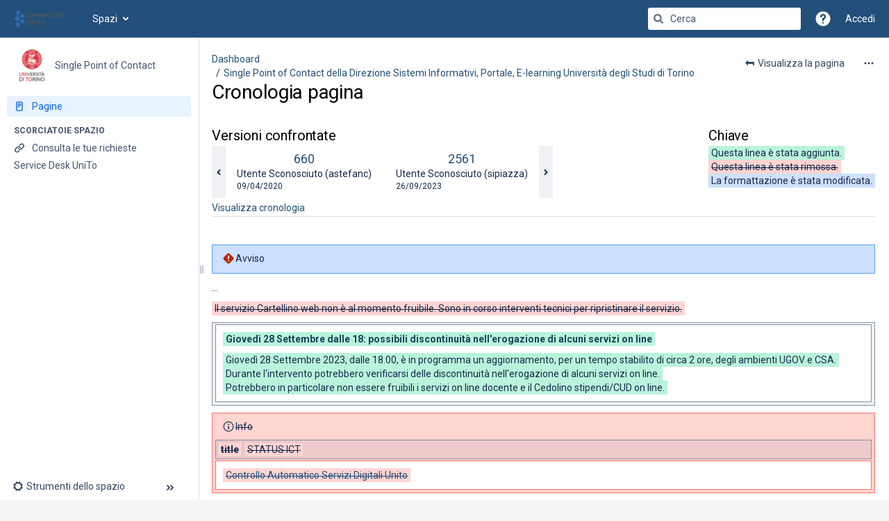

--- FILE ---
content_type: text/html;charset=UTF-8
request_url: https://help.unito.it/pages/diffpagesbyversion.action?pageId=8290326&originalVersion=660&revisedVersion=2561
body_size: 16808
content:
    

<!DOCTYPE html>
<html lang="it-IT"  data-theme='dark:dark light:light spacing:spacing' data-color-mode='light' >
<head>
            
        

                            <title>Confronto fra pagine - Single Point of Contact della Direzione Sistemi Informativi, Portale, E-learning Università degli Studi di Torino (v.660 vs v.2561) - Single Point of Contact - Service Desk UniTo Knowledge Base</title>
    
        

                        
    
                        
    

                
    
    <meta http-equiv="X-UA-Compatible" content="IE=EDGE,chrome=IE7">
<meta charset="UTF-8">
<meta id="confluence-context-path" name="confluence-context-path" content="">
<meta id="confluence-base-url" name="confluence-base-url" content="https://help.unito.it">

    <meta id="atlassian-token" name="atlassian-token" content="5308cdf882ab26a004da7d190098dbd70fbb0d24">


<meta id="confluence-space-key" name="confluence-space-key" content="SPOC">
<script type="text/javascript">
        var contextPath = '';
</script>

    

    <meta name="robots" content="noindex,nofollow">
    <meta name="robots" content="noarchive">
    <meta name="confluence-request-time" content="1769912825129">
        
    
        
            <style>.ia-fixed-sidebar, .ia-splitter-left {width: 285px;}.theme-default .ia-splitter #main {margin-left: 285px;}.ia-fixed-sidebar {visibility: hidden;}</style>
            <meta name="ajs-use-keyboard-shortcuts" content="true">
            <meta name="ajs-discovered-plugin-features" content="$discoveredList">
            <meta name="ajs-keyboardshortcut-hash" content="6ee1d1c8e0938fb3fb57208f3d41d2eba972a18c6a7861d36620338a91db2ba6">
            <meta id="team-calendars-has-jira-link" content="true">
            <meta name="ajs-team-calendars-display-time-format" content="displayTimeFormat12">
            <meta id="team-calendars-display-week-number" content="false">
            <meta id="team-calendars-user-timezone" content="Europe/Rome">
            <script type="text/x-template" id="team-calendars-messages" title="team-calendars-messages"><fieldset class="i18n hidden"><input type="hidden" name="calendar3.month.long.july" value="luglio"><input type="hidden" name="calendar3.day.short.wednesday" value="mer"><input type="hidden" name="calendar3.day.short.thursday" value="gio"><input type="hidden" name="calendar3.month.short.march" value="mar"><input type="hidden" name="calendar3.month.long.april" value="aprile"><input type="hidden" name="calendar3.month.long.october" value="ottobre"><input type="hidden" name="calendar3.month.long.august" value="agosto"><input type="hidden" name="calendar3.month.short.july" value="lug"><input type="hidden" name="calendar3.month.short.may" value="mag"><input type="hidden" name="calendar3.month.short.november" value="nov"><input type="hidden" name="calendar3.day.long.friday" value="venerdì"><input type="hidden" name="calendar3.day.long.sunday" value="domenica"><input type="hidden" name="calendar3.day.long.saturday" value="sabato"><input type="hidden" name="calendar3.month.short.april" value="apr"><input type="hidden" name="calendar3.day.long.wednesday" value="mercoledì"><input type="hidden" name="calendar3.month.long.december" value="dicembre"><input type="hidden" name="calendar3.month.short.october" value="ott"><input type="hidden" name="calendar3.day.long.monday" value="lunedì"><input type="hidden" name="calendar3.month.short.june" value="giu"><input type="hidden" name="calendar3.day.short.monday" value="lun"><input type="hidden" name="calendar3.day.short.tuesday" value="mar"><input type="hidden" name="calendar3.day.short.saturday" value="sab"><input type="hidden" name="calendar3.month.long.march" value="marzo"><input type="hidden" name="calendar3.month.long.june" value="giugno"><input type="hidden" name="calendar3.month.short.february" value="feb"><input type="hidden" name="calendar3.month.short.august" value="ago"><input type="hidden" name="calendar3.month.short.december" value="dic"><input type="hidden" name="calendar3.day.short.sunday" value="dom"><input type="hidden" name="calendar3.month.long.february" value="febbraio"><input type="hidden" name="calendar3.day.long.tuesday" value="martedì"><input type="hidden" name="calendar3.month.long.may" value="maggio"><input type="hidden" name="calendar3.month.long.september" value="settembre"><input type="hidden" name="calendar3.month.long.november" value="novembre"><input type="hidden" name="calendar3.month.short.january" value="gen"><input type="hidden" name="calendar3.month.short.september" value="set"><input type="hidden" name="calendar3.day.long.thursday" value="giovedì"><input type="hidden" name="calendar3.month.long.january" value="gennaio"><input type="hidden" name="calendar3.day.short.friday" value="ven"></fieldset></script>
            <meta name="ajs-emojis-allow-current-user-upload-emojis" content="false">
<meta name="ajs-emojis-max-upload-file-size" content="1">

            <meta name="ajs-is-confluence-admin" content="false">
            <meta name="ajs-connection-timeout" content="10000">
            
    
    
            <meta name="ajs-page-title" content="Single Point of Contact della Direzione Sistemi Informativi, Portale, E-learning Università degli Studi di Torino">
            <meta name="ajs-latest-published-page-title" content="Single Point of Contact della Direzione Sistemi Informativi, Portale, E-learning Università degli Studi di Torino">
            <meta name="ajs-space-name" content="Single Point of Contact">
            <meta name="ajs-page-id" content="8290326">
            <meta name="ajs-latest-page-id" content="8290326">
            <meta name="ajs-content-type" content="page">
            <meta name="ajs-parent-page-id" content="">
            <meta name="ajs-space-key" content="SPOC">
            <meta name="ajs-quicksearch-request-timeout" content="5000">
            <meta name="ajs-max-number-editors" content="12">
            <meta name="ajs-macro-placeholder-timeout" content="5000">
            <meta name="ajs-from-page-title" content="">
            <meta name="ajs-can-remove-page" content="false">
            <meta name="ajs-can-remove-page-hierarchy" content="false">
            <meta name="ajs-context-path" content="">
            <meta name="ajs-base-url" content="https://help.unito.it">
            <meta name="ajs-version-number" content="9.2.10">
            <meta name="ajs-build-number" content="9111">
            <meta name="ajs-remote-user" content="">
            <meta name="ajs-remote-user-key" content="">
            <meta name="ajs-remote-user-has-licensed-access" content="false">
            <meta name="ajs-remote-user-has-browse-users-permission" content="false">
            <meta name="ajs-current-user-fullname" content="">
            <meta name="ajs-current-user-avatar-uri-reference" content="/images/icons/profilepics/anonymous.svg">
            <meta name="ajs-static-resource-url-prefix" content="">
            <meta name="ajs-global-settings-attachment-max-size" content="104857600">
            <meta name="ajs-global-settings-quick-search-enabled" content="true">
            <meta name="ajs-user-locale" content="it_IT">
            <meta name="ajs-user-timezone-offset" content="3600000">
            <meta name="ajs-enabled-dark-features" content="com.atlassian.profiling.ita.metrics.deny,site-wide.shared-drafts,confluence.in.product.diagnostics.deny,theme.switcher.disable,site-wide.synchrony,confluence.view.edit.transition,confluence.attachments.bulk.delete,confluence-inline-comments-resolved,http.session.registrar,theme.switcher,scope.manage.subscriptions,atlassian.cdn.static.assets,confluence.efi.onboarding.rich.space.content,file-annotations,crowd.sync.nested.groups.group.membership.changes.batching.enabled,atlassian.webresource.performance.tracking.disable,confluence.page.readtime,atlassian.authentication.sso.fallback.to.cached.user.when.operation.failed,lucene.caching.filter,confluence.table.resizable,notification.batch,confluence-inline-comments-rich-editor,confluence.copy-heading-link,site-wide.synchrony.opt-in,atlassian.webresource.twophase.js.i18n.disabled,confluence.edit.wordcount,gatekeeper-ui-v2,confluence.search.improvements.ranking,crowd.event.transformer.directory.manager.cache,mobile.supported.version,crowd.sync.delete.user.memberships.batching.enabled,confluence.dark.theme.text.colors,quick-reload-inline-comments-flags,cql.search.screen,clc.quick.create,nps.survey.inline.dialog,confluence.efi.onboarding.new.templates,pdf-preview,com.atlassian.analytics.essential.supported,confluence.retention.rules.trash.fast.removal,previews.sharing,previews.versions,collaborative-audit-log,confluence.reindex.improvements,previews.conversion-service,atlassian.servlet.filter.default.to.licensed.access.enabled,read.only.mode,graphql,benefits.modal,previews.trigger-all-file-types,AsyncReplicationCache,attachment.extracted.text.extractor,confluence.readable.url,previews.sharing.pushstate,tc.tacca.dacca,confluence.reindex.audit,atlassian.rest.default.to.licensed.access.enabled,confluence.retention.rules.version.fast.removal,confluence.denormalisedpermissions,file-annotations.likes,v2.content.name.searcher,confluence.reindex.spaces,confluence.fast-xml-backup-restore,embedded.crowd.directory.azuread.enabled,pulp,confluence-inline-comments,confluence-inline-comments-dangling-comment,confluence.retention.rules">
            <meta name="ajs-atl-token" content="5308cdf882ab26a004da7d190098dbd70fbb0d24">
            <meta name="ajs-user-date-pattern" content="d MMM y">
            <meta name="ajs-access-mode" content="READ_WRITE">
            <meta name="ajs-render-mode" content="READ_WRITE">
            <meta name="ajs-same-site-cookie-default-policy" content="Lax">
            <meta name="ajs-date.format" content="dd/MM/yyyy">
    
    <link rel="shortcut icon" href="/s/9drs06/9111/4u2g82/11/_/favicon.ico">
    <link rel="icon" type="image/x-icon" href="/s/9drs06/9111/4u2g82/11/_/favicon.ico">


    <script>
window.WRM=window.WRM||{};window.WRM._unparsedData=window.WRM._unparsedData||{};window.WRM._unparsedErrors=window.WRM._unparsedErrors||{};
WRM._unparsedData["com.atlassian.applinks.applinks-plugin:applinks-common-exported.entity-types"]="{\u0022singular\u0022:{\u0022refapp.charlie\u0022:\u0022Charlie\u0022,\u0022fecru.project\u0022:\u0022Progetto Crucible\u0022,\u0022fecru.repository\u0022:\u0022Repository FishEye\u0022,\u0022stash.project\u0022:\u0022Progetto Stash\u0022,\u0022generic.entity\u0022:\u0022Progetto generico\u0022,\u0022confluence.space\u0022:\u0022Spazio Confluence\u0022,\u0022bamboo.project\u0022:\u0022Progetto Bamboo\u0022,\u0022jira.project\u0022:\u0022Progetto Jira\u0022},\u0022plural\u0022:{\u0022refapp.charlie\u0022:\u0022Charlie\u0022,\u0022fecru.project\u0022:\u0022Progetti Crucible\u0022,\u0022fecru.repository\u0022:\u0022Repository FishEye\u0022,\u0022stash.project\u0022:\u0022Progetti Stash\u0022,\u0022generic.entity\u0022:\u0022Progetti generici\u0022,\u0022confluence.space\u0022:\u0022Spazi Confluence\u0022,\u0022bamboo.project\u0022:\u0022Progetti Bamboo\u0022,\u0022jira.project\u0022:\u0022Progetti Jira\u0022}}";
WRM._unparsedData["com.atlassian.confluence.plugins.confluence-license-banner:confluence-license-banner-resources.license-details"]="{\u0022daysBeforeLicenseExpiry\u0022:0,\u0022daysBeforeMaintenanceExpiry\u0022:0,\u0022showLicenseExpiryBanner\u0022:false,\u0022showMaintenanceExpiryBanner\u0022:false,\u0022renewUrl\u0022:null,\u0022salesUrl\u0022:null}";
WRM._unparsedData["com.atlassian.plugins.atlassian-plugins-webresource-plugin:context-path.context-path"]="\u0022\u0022";
WRM._unparsedData["com.atlassian.analytics.analytics-client:policy-update-init.policy-update-data-provider"]="false";
WRM._unparsedData["com.atlassian.applinks.applinks-plugin:applinks-common-exported.authentication-types"]="{\u0022com.atlassian.applinks.api.auth.types.BasicAuthenticationProvider\u0022:\u0022Accesso di base\u0022,\u0022com.atlassian.applinks.api.auth.types.TrustedAppsAuthenticationProvider\u0022:\u0022Applicazioni affidabili\u0022,\u0022com.atlassian.applinks.api.auth.types.CorsAuthenticationProvider\u0022:\u0022CORS\u0022,\u0022com.atlassian.applinks.api.auth.types.OAuthAuthenticationProvider\u0022:\u0022OAuth\u0022,\u0022com.atlassian.applinks.api.auth.types.TwoLeggedOAuthAuthenticationProvider\u0022:\u0022OAuth\u0022,\u0022com.atlassian.applinks.api.auth.types.TwoLeggedOAuthWithImpersonationAuthenticationProvider\u0022:\u0022OAuth\u0022,\u0022com.atlassian.applinks.api.auth.types.ThreeLeggedOAuth2AuthenticationProvider\u0022:\u0022OAuth 2.0\u0022}";
WRM._unparsedData["com.atlassian.confluence.plugins.confluence-search-ui-plugin:confluence-search-ui-plugin-resources.i18n-data"]="{\u0022search.ui.recent.link.text\u0022:\u0022Visualizza altri contenuti visitati di recente\u0022,\u0022search.ui.search.results.empty\u0022:\u0022Non \u00e8 stato trovato nulla che corrisponda a \u201c{0}\u201d.\u0022,\u0022search.ui.filter.clear.selected\u0022:\u0022Cancella le voci selezionate\u0022,\u0022search.ui.content.name.search.items.panel.load.all.top.items.button.text\u0022:\u0022Mostra pi\u00f9 risultati per le app...\u0022,\u0022search.ui.filter.contributor.button.text\u0022:\u0022Collaboratore\u0022,\u0022search.ui.filter.space.current.label\u0022:\u0022ATTUALE\u0022,\u0022search.ui.clear.input.button.text\u0022:\u0022Cancella testo\u0022,\u0022search.ui.search.results.clear.button\u0022:\u0022cancella i filtri.\u0022,\u0022help.search.ui.link.title\u0022:\u0022Suggerimenti di ricerca\u0022,\u0022search.ui.container.close.text\u0022:\u0022Chiudi\u0022,\u0022search.ui.filter.date.month.text\u0022:\u0022Ultimo mese\u0022,\u0022search.ui.infinite.scroll.button.text\u0022:\u0022Pi\u00f9 risultati\u0022,\u0022search.ui.filter.date.button.text\u0022:\u0022Data\u0022,\u0022search.ui.filter.date.week.text\u0022:\u0022Ultima settimana\u0022,\u0022search.ui.result.subtitle.calendar\u0022:\u0022Team calendar\u0022,\u0022search.ui.filter.date.heading\u0022:\u0022Ultima modifica entro\u0022,\u0022search.ui.filter.space.input.label\u0022:\u0022Trova spazi...\u0022,\u0022search.ui.generic.error\u0022:\u0022Si \u00e8 verificato un errore. Aggiorna la pagina o contatta il tuo amministratore se il problema persiste.\u0022,\u0022search.ui.recent.spaces\u0022:\u0022Spazi recenti\u0022,\u0022search.ui.result.subtitle.space\u0022:\u0022Spazio\u0022,\u0022search.ui.filter.space.category.input.label\u0022:\u0022Trova categorie spazi...\u0022,\u0022search.ui.filter.space.archive.label\u0022:\u0022Ricerca negli spazi archiviati\u0022,\u0022search.ui.filter.label\u0022:\u0022filtro\u0022,\u0022search.ui.filter.date.all.text\u0022:\u0022In qualsiasi momento\u0022,\u0022search.ui.filter.date.hour.text\u0022:\u0022Ultimo giorno\u0022,\u0022search.ui.filters.heading\u0022:\u0022Filtra per\u0022,\u0022search.ui.filter.label.input.label\u0022:\u0022Trova etichette...\u0022,\u0022search.ui.recent.items.anonymous\u0022:\u0022Comincia l\u2019esplorazione. I tuoi risultati di ricerca compariranno qui.\u0022,\u0022search.ui.input.label\u0022:\u0022Cerca\u0022,\u0022search.ui.input.aria.label\u0022:\u0022Query di ricerca\u0022,\u0022search.ui.search.result\u0022:\u0022{0,choice,1#{0} risultato di ricerca|1\u003c{0} risultati di ricerca}\u0022,\u0022search.ui.filter.label.button.text\u0022:\u0022Etichetta\u0022,\u0022search.ui.container.clear.ariaLabel\u0022:\u0022Cancella\u0022,\u0022search.ui.input.alert\u0022:\u0022Premi invio per cominciare la ricerca\u0022,\u0022search.ui.filter.no.result.text\u0022:\u0022Impossibile trovare risultati che corrispondano alla tua ricerca\u0022,\u0022search.ui.result.subtitle.user\u0022:\u0022Profilo utente\u0022,\u0022search.ui.filter.contributor.input.label\u0022:\u0022Trova persone...\u0022,\u0022search.ui.filter.content.type.button.text\u0022:\u0022Tipo\u0022,\u0022search.ui.filter.date.year.text\u0022:\u0022Ultimo anno\u0022,\u0022search.ui.advanced.search.link.text\u0022:\u0022Ricerca avanzata\u0022,\u0022search.ui.filter.space.button.text\u0022:\u0022Spazio\u0022,\u0022search.ui.search.results.clear.line2\u0022:\u0022Prova un termine di ricerca diverso o\u0022,\u0022search.ui.filter.space.category.button.text\u0022:\u0022Categoria spazio\u0022,\u0022search.ui.search.results.clear.line1\u0022:\u0022Impossibile trovare risultati che corrispondano alla tua ricerca.\u0022,\u0022search.ui.content.name.search.items.panel.load.all.top.items.admin.button.text\u0022:\u0022Mostra pi\u00f9 risultati per impostazioni e app\u0022,\u0022search.ui.recent.pages\u0022:\u0022Visitate di recente\u0022,\u0022search.ui.search.result.anonymous\u0022:\u0022{0,choice,1#{0} risultato di ricerca|1\u003c{0} risultati di ricerca}. Hai un account? {1}Accedi{2} per ampliare la ricerca.\u0022,\u0022search.ui.recent.items.empty\u0022:\u0022Comincia l\u2019esplorazione. Le pagine e gli spazi che hai visitato di recente compariranno qui.\u0022,\u0022search.ui.filter.space.init.heading\u0022:\u0022spazi recenti\u0022}";
WRM._unparsedData["com.atlassian.applinks.applinks-plugin:applinks-common-exported.applinks-types"]="{\u0022crowd\u0022:\u0022Crowd\u0022,\u0022confluence\u0022:\u0022Confluence\u0022,\u0022fecru\u0022:\u0022Fisheye / Crucible\u0022,\u0022stash\u0022:\u0022Stash\u0022,\u0022jiraMobile\u0022:\u0022Jira DC Mobile Application\u0022,\u0022jira\u0022:\u0022Jira\u0022,\u0022refapp\u0022:\u0022Applicazione di riferimento\u0022,\u0022bamboo\u0022:\u0022Bamboo\u0022,\u0022confluenceMobile\u0022:\u0022Confluence DC Mobile Application\u0022,\u0022generic\u0022:\u0022Applicazione generica\u0022}";
WRM._unparsedData["com.atlassian.confluence.plugins.synchrony-interop:synchrony-status-banner-loader.synchrony-status"]="false";
WRM._unparsedData["com.atlassian.applinks.applinks-plugin:applinks-common-exported.applinks-help-paths"]="{\u0022entries\u0022:{\u0022applinks.docs.root\u0022:\u0022https://confluence.atlassian.com/display/APPLINKS-101/\u0022,\u0022applinks.docs.diagnostics.troubleshoot.sslunmatched\u0022:\u0022SSL+and+application+link+troubleshooting+guide\u0022,\u0022applinks.docs.diagnostics.troubleshoot.oauthsignatureinvalid\u0022:\u0022OAuth+troubleshooting+guide\u0022,\u0022applinks.docs.diagnostics.troubleshoot.oauthtimestamprefused\u0022:\u0022OAuth+troubleshooting+guide\u0022,\u0022applinks.docs.delete.entity.link\u0022:\u0022Create+links+between+projects\u0022,\u0022applinks.docs.adding.application.link\u0022:\u0022Link+Atlassian+applications+to+work+together\u0022,\u0022applinks.docs.administration.guide\u0022:\u0022Application+Links+Documentation\u0022,\u0022applinks.docs.oauth.security\u0022:\u0022OAuth+security+for+application+links\u0022,\u0022applinks.docs.troubleshoot.application.links\u0022:\u0022Troubleshoot+application+links\u0022,\u0022applinks.docs.diagnostics.troubleshoot.unknownerror\u0022:\u0022Network+and+connectivity+troubleshooting+guide\u0022,\u0022applinks.docs.configuring.auth.trusted.apps\u0022:\u0022Configuring+Trusted+Applications+authentication+for+an+application+link\u0022,\u0022applinks.docs.diagnostics.troubleshoot.authlevelunsupported\u0022:\u0022OAuth+troubleshooting+guide\u0022,\u0022applinks.docs.diagnostics.troubleshoot.ssluntrusted\u0022:\u0022SSL+and+application+link+troubleshooting+guide\u0022,\u0022applinks.docs.diagnostics.troubleshoot.unknownhost\u0022:\u0022Network+and+connectivity+troubleshooting+guide\u0022,\u0022applinks.docs.delete.application.link\u0022:\u0022Link+Atlassian+applications+to+work+together\u0022,\u0022applinks.docs.adding.project.link\u0022:\u0022Configuring+Project+links+across+Applications\u0022,\u0022applinks.docs.link.applications\u0022:\u0022Link+Atlassian+applications+to+work+together\u0022,\u0022applinks.docs.diagnostics.troubleshoot.oauthproblem\u0022:\u0022OAuth+troubleshooting+guide\u0022,\u0022applinks.docs.diagnostics.troubleshoot.migration\u0022:\u0022Update+application+links+to+use+OAuth\u0022,\u0022applinks.docs.relocate.application.link\u0022:\u0022Link+Atlassian+applications+to+work+together\u0022,\u0022applinks.docs.administering.entity.links\u0022:\u0022Create+links+between+projects\u0022,\u0022applinks.docs.upgrade.application.link\u0022:\u0022OAuth+security+for+application+links\u0022,\u0022applinks.docs.diagnostics.troubleshoot.connectionrefused\u0022:\u0022Network+and+connectivity+troubleshooting+guide\u0022,\u0022applinks.docs.configuring.auth.oauth\u0022:\u0022OAuth+security+for+application+links\u0022,\u0022applinks.docs.insufficient.remote.permission\u0022:\u0022OAuth+security+for+application+links\u0022,\u0022applinks.docs.configuring.application.link.auth\u0022:\u0022OAuth+security+for+application+links\u0022,\u0022applinks.docs.diagnostics\u0022:\u0022Application+links+diagnostics\u0022,\u0022applinks.docs.configured.authentication.types\u0022:\u0022OAuth+security+for+application+links\u0022,\u0022applinks.docs.adding.entity.link\u0022:\u0022Create+links+between+projects\u0022,\u0022applinks.docs.diagnostics.troubleshoot.unexpectedresponse\u0022:\u0022Network+and+connectivity+troubleshooting+guide\u0022,\u0022applinks.docs.configuring.auth.basic\u0022:\u0022Configuring+Basic+HTTP+Authentication+for+an+Application+Link\u0022,\u0022applinks.docs.diagnostics.troubleshoot.authlevelmismatch\u0022:\u0022OAuth+troubleshooting+guide\u0022}}";
WRM._unparsedData["com.atlassian.confluence.plugins.confluence-feature-discovery-plugin:confluence-feature-discovery-plugin-resources.test-mode"]="false";
if(window.WRM._dataArrived)window.WRM._dataArrived();</script>
<link rel="stylesheet" href="/s/76d649654dcfb5e6681c3f37416e5fc0-CDN/9drs06/9111/4u2g82/eb48ee784c339b4e221c8672e2cf5b37/_/download/contextbatch/css/_super/batch.css" data-wrm-key="_super" data-wrm-batch-type="context" media="all">
<link rel="stylesheet" href="/s/d41d8cd98f00b204e9800998ecf8427e-CDN/9drs06/9111/4u2g82/d71ebb934ee11c585565ddaf2df02c21/_/download/contextbatch/css/pagediffs,-_super/batch.css" data-wrm-key="pagediffs,-_super" data-wrm-batch-type="context" media="all">
<link rel="stylesheet" href="/s/d41d8cd98f00b204e9800998ecf8427e-CDN/9drs06/9111/4u2g82/a7418000d1e9d1fb2e4d354bd7fee896/_/download/contextbatch/css/atl.confluence.plugins.pagetree-desktop,main,-_super/batch.css" data-wrm-key="atl.confluence.plugins.pagetree-desktop,main,-_super" data-wrm-batch-type="context" media="all">
<link rel="stylesheet" href="/s/28f90d1820252c93f15fb3371ca7d8ca-CDN/9drs06/9111/4u2g82/681b7745e9a3f7287226661a0b59a19a/_/download/contextbatch/css/page,atl.general,-_super/batch.css?analytics-enabled=true&amp;cefp_collab_enabled=true&amp;cefp_ed_perm=false&amp;cefp_is_admin=false&amp;gatekeeper-ui-v2=true" data-wrm-key="page,atl.general,-_super" data-wrm-batch-type="context" media="all">
<link rel="stylesheet" href="/s/d41d8cd98f00b204e9800998ecf8427e-CDN/9drs06/9111/4u2g82/9.12.11/_/download/batch/com.atlassian.auiplugin:split_aui.page.design-tokens-compatibility-themes/com.atlassian.auiplugin:split_aui.page.design-tokens-compatibility-themes.css" data-wrm-key="com.atlassian.auiplugin:split_aui.page.design-tokens-compatibility-themes" data-wrm-batch-type="resource" media="all">
<link rel="stylesheet" href="/s/d41d8cd98f00b204e9800998ecf8427e-CDN/9drs06/9111/4u2g82/9.12.11/_/download/batch/com.atlassian.auiplugin:split_aui.splitchunk.vendors--370ef9fb90/com.atlassian.auiplugin:split_aui.splitchunk.vendors--370ef9fb90.css" data-wrm-key="com.atlassian.auiplugin:split_aui.splitchunk.vendors--370ef9fb90" data-wrm-batch-type="resource" media="all">
<link rel="stylesheet" href="/s/d41d8cd98f00b204e9800998ecf8427e-CDN/9drs06/9111/4u2g82/19.2.31/_/download/batch/com.atlassian.confluence.plugins.confluence-space-ia:spacesidebar/com.atlassian.confluence.plugins.confluence-space-ia:spacesidebar.css" data-wrm-key="com.atlassian.confluence.plugins.confluence-space-ia:spacesidebar" data-wrm-batch-type="resource" media="all">
<link rel="stylesheet" href="/s/9drs06/9111/4u2g82/11/_/styles/colors.css" media="all">
<link rel="stylesheet" href="/s/9drs06/9111/4u2g82/11/_/styles/custom.css" media="all">
<script src="/s/e1e3862bda4a1140d8b81cc1cdb3bda2-CDN/9drs06/9111/4u2g82/eb48ee784c339b4e221c8672e2cf5b37/_/download/contextbatch/js/_super/batch.js?locale=it-IT" data-wrm-key="_super" data-wrm-batch-type="context" data-initially-rendered></script>
<script src="/s/d41d8cd98f00b204e9800998ecf8427e-CDN/9drs06/9111/4u2g82/d71ebb934ee11c585565ddaf2df02c21/_/download/contextbatch/js/pagediffs,-_super/batch.js" data-wrm-key="pagediffs,-_super" data-wrm-batch-type="context" data-initially-rendered></script>
<script src="/s/d9a536398491a961485f6e1d1451ce8a-CDN/9drs06/9111/4u2g82/a7418000d1e9d1fb2e4d354bd7fee896/_/download/contextbatch/js/atl.confluence.plugins.pagetree-desktop,main,-_super/batch.js?locale=it-IT" data-wrm-key="atl.confluence.plugins.pagetree-desktop,main,-_super" data-wrm-batch-type="context" data-initially-rendered></script>
<script src="/s/1c13b5fd6041854dcf1ab86b9f1ab4ab-CDN/9drs06/9111/4u2g82/681b7745e9a3f7287226661a0b59a19a/_/download/contextbatch/js/page,atl.general,-_super/batch.js?analytics-enabled=true&amp;cefp_collab_enabled=true&amp;cefp_ed_perm=false&amp;cefp_is_admin=false&amp;gatekeeper-ui-v2=true&amp;locale=it-IT" data-wrm-key="page,atl.general,-_super" data-wrm-batch-type="context" data-initially-rendered></script>
<script src="/s/e44bb39af13d09b8084e87e69d6e7511-CDN/9drs06/9111/4u2g82/9.12.11/_/download/batch/com.atlassian.auiplugin:split_aui.splitchunk.532dee4ffd/com.atlassian.auiplugin:split_aui.splitchunk.532dee4ffd.js?locale=it-IT" data-wrm-key="com.atlassian.auiplugin:split_aui.splitchunk.532dee4ffd" data-wrm-batch-type="resource" data-initially-rendered></script>
<script src="/s/e44bb39af13d09b8084e87e69d6e7511-CDN/9drs06/9111/4u2g82/9.12.11/_/download/batch/com.atlassian.auiplugin:split_aui.splitchunk.0e8e0008dd/com.atlassian.auiplugin:split_aui.splitchunk.0e8e0008dd.js?locale=it-IT" data-wrm-key="com.atlassian.auiplugin:split_aui.splitchunk.0e8e0008dd" data-wrm-batch-type="resource" data-initially-rendered></script>
<script src="/s/e44bb39af13d09b8084e87e69d6e7511-CDN/9drs06/9111/4u2g82/9.12.11/_/download/batch/com.atlassian.auiplugin:split_aui.page.design-tokens-base-themes/com.atlassian.auiplugin:split_aui.page.design-tokens-base-themes.js?locale=it-IT" data-wrm-key="com.atlassian.auiplugin:split_aui.page.design-tokens-base-themes" data-wrm-batch-type="resource" data-initially-rendered></script>
<script src="/s/e44bb39af13d09b8084e87e69d6e7511-CDN/9drs06/9111/4u2g82/9.12.11/_/download/batch/com.atlassian.auiplugin:split_aui.page.design-tokens-compatibility-themes/com.atlassian.auiplugin:split_aui.page.design-tokens-compatibility-themes.js?locale=it-IT" data-wrm-key="com.atlassian.auiplugin:split_aui.page.design-tokens-compatibility-themes" data-wrm-batch-type="resource" data-initially-rendered></script>
<script src="/s/e44bb39af13d09b8084e87e69d6e7511-CDN/9drs06/9111/4u2g82/9.12.11/_/download/batch/com.atlassian.auiplugin:split_aui.splitchunk.vendors--1d1867466a/com.atlassian.auiplugin:split_aui.splitchunk.vendors--1d1867466a.js?locale=it-IT" data-wrm-key="com.atlassian.auiplugin:split_aui.splitchunk.vendors--1d1867466a" data-wrm-batch-type="resource" data-initially-rendered></script>
<script src="/s/e44bb39af13d09b8084e87e69d6e7511-CDN/9drs06/9111/4u2g82/9.12.11/_/download/batch/com.atlassian.auiplugin:split_aui.splitchunk.1d1867466a/com.atlassian.auiplugin:split_aui.splitchunk.1d1867466a.js?locale=it-IT" data-wrm-key="com.atlassian.auiplugin:split_aui.splitchunk.1d1867466a" data-wrm-batch-type="resource" data-initially-rendered></script>
<script src="/s/e44bb39af13d09b8084e87e69d6e7511-CDN/9drs06/9111/4u2g82/9.12.11/_/download/batch/com.atlassian.auiplugin:split_aui.page.design-tokens-api/com.atlassian.auiplugin:split_aui.page.design-tokens-api.js?locale=it-IT" data-wrm-key="com.atlassian.auiplugin:split_aui.page.design-tokens-api" data-wrm-batch-type="resource" data-initially-rendered></script>
<script src="/s/e44bb39af13d09b8084e87e69d6e7511-CDN/9drs06/9111/4u2g82/19.2.31/_/download/batch/com.atlassian.confluence.plugins.confluence-frontend:split_inline-dialog/com.atlassian.confluence.plugins.confluence-frontend:split_inline-dialog.js?locale=it-IT" data-wrm-key="com.atlassian.confluence.plugins.confluence-frontend:split_inline-dialog" data-wrm-batch-type="resource" data-initially-rendered></script>
<script src="/s/99914b932bd37a50b983c5e7c90ae93b-CDN/9drs06/9111/4u2g82/19.2.31/_/download/batch/com.atlassian.confluence.plugins.confluence-space-ia:soy-resources/com.atlassian.confluence.plugins.confluence-space-ia:soy-resources.js?locale=it-IT" data-wrm-key="com.atlassian.confluence.plugins.confluence-space-ia:soy-resources" data-wrm-batch-type="resource" data-initially-rendered></script>
<script src="/s/e44bb39af13d09b8084e87e69d6e7511-CDN/9drs06/9111/4u2g82/9.2.10/_/download/batch/com.atlassian.confluence.plugins.editor-loader:background-loading-editor/com.atlassian.confluence.plugins.editor-loader:background-loading-editor.js?locale=it-IT" data-wrm-key="com.atlassian.confluence.plugins.editor-loader:background-loading-editor" data-wrm-batch-type="resource" data-initially-rendered></script>
<script src="/s/e44bb39af13d09b8084e87e69d6e7511-CDN/9drs06/9111/4u2g82/9.12.11/_/download/batch/com.atlassian.auiplugin:split_jquery.ui.sortable/com.atlassian.auiplugin:split_jquery.ui.sortable.js?locale=it-IT" data-wrm-key="com.atlassian.auiplugin:split_jquery.ui.sortable" data-wrm-batch-type="resource" data-initially-rendered></script>
<script src="/s/e44bb39af13d09b8084e87e69d6e7511-CDN/9drs06/9111/4u2g82/19.2.31/_/download/batch/com.atlassian.confluence.plugins.confluence-space-ia:spacesidebar/com.atlassian.confluence.plugins.confluence-space-ia:spacesidebar.js?locale=it-IT" data-wrm-key="com.atlassian.confluence.plugins.confluence-space-ia:spacesidebar" data-wrm-batch-type="resource" data-initially-rendered></script>

    

        
    

        
    
    <link href="https://fonts.googleapis.com/css?family=Roboto:400,700" rel="stylesheet">
<link rel="stylesheet" type="text/css" href="https://unito.tv/confluence/css/custom.css" /> 
<style>
   #footer-logo {
        display: none;
   }
   .footerLink {
        display: inline-block; 
        margin: 1rem auto;
        font-size: 1rem;
  }
li[role="presentation"] > #theme-button {
    display: none !important;
}
</style>

<script>
(function() {
    // Funzione che forza gli attributi del tema chiaro
    function enforceLightMode() {
        var htmlTag = document.documentElement;
        
        // Se l'attributo è impostato su dark (o auto che risolve in dark), forzalo a light
        if (htmlTag.getAttribute('data-color-mode') !== 'light') {
            htmlTag.setAttribute('data-color-mode', 'light');
        }
        
        // Gestione attributi legacy o specifici di alcune versioni di AtlasKit
        if (htmlTag.getAttribute('data-theme') === 'dark') {
            htmlTag.setAttribute('data-theme', 'light');
        }
    }

    // 1. Esegui subito all'avvio
    enforceLightMode();

    // 2. Crea un osservatore che controlla se Confluence prova a cambiare il tema
    // Questo contrasta l'impostazione "In base al sistema" che scatta dopo il caricamento pagina
    var observer = new MutationObserver(function(mutations) {
        mutations.forEach(function(mutation) {
            if (mutation.attributeName === 'data-color-mode' || mutation.attributeName === 'data-theme') {
                var htmlTag = document.documentElement;
                // Se rileva un tentativo di passare al dark mode, lo blocca
                if (htmlTag.getAttribute('data-color-mode') === 'dark') {
                    enforceLightMode();
                }
            }
        });
    });

    // Avvia l'osservatore sul tag HTML
    observer.observe(document.documentElement, {
        attributes: true,
        attributeFilter: ['data-color-mode', 'data-theme']
    });
})();
</script>


    
                <link rel="canonical" href="https://help.unito.it/spaces/SPOC/pages/8290326/Single+Point+of+Contact+della+Direzione+Sistemi+Informativi+Portale+E-learning+Universit%C3%A0+degli+Studi+di+Torino">
        <link rel="shortlink" href="https://help.unito.it/x/FoB_/">
    <meta name="wikilink" content="[SPOC:Single Point of Contact della Direzione Sistemi Informativi, Portale, E-learning Università degli Studi di Torino]">
    <meta name="page-version" content="3748">
    <meta name="ajs-page-version" content="3748">

</head>

    
<body      id="com-atlassian-confluence" class="theme-default  aui-layout aui-theme-default">

        
            <div id='stp-licenseStatus-banner'></div>
    <div id="page">
<div id="full-height-container">
    <div id="header-precursor">
        <div class="cell">
            
                            </div>
    </div>
    
    





<style>
    html[data-color-mode="light"][data-theme~="light:light"],
    html[data-color-mode="dark"][data-theme~="dark:light"] {
        --confluence-custom-logo-content: url('/download/attachments/327682/atl.site.logo?version=2&amp;modificationDate=1505900804000&amp;api=v2');
    }
</style>

<header id="header" role="banner">
            <a class="aui-skip-link" href="https://help.unito.it/login.action?os_destination=%2Fpages%2Fdiffpagesbyversion.action%3FpageId%3D8290326%26originalVersion%3D660%26revisedVersion%3D2561" tabindex="1">Accedi</a>
        <nav class="aui-header aui-dropdown2-trigger-group" aria-label="Sito"><div class="aui-header-inner"><div class="aui-header-primary"><span id="logo" class="aui-header-logo aui-header-logo-custom"><a href="/" aria-label="Vai alla home page"><img src="/download/attachments/327682/atl.site.logo?version=2&amp;modificationDate=1505900804000&amp;api=v2" alt="Service Desk UniTo Knowledge Base" /></a></span><ul class="aui-nav">
                            <li>
            
    
        
<a  id="space-directory-link" href="/spacedirectory/view.action"  class=" aui-nav-imagelink"   title="Spazi">
            <span>Spazi</span>
    </a>
        </li>
                                <li class="aui-buttons">
            </li>
</ul>
</div><div class="aui-header-secondary"><ul class="aui-nav">
                        <li>
        <div id="search-ui" class="aui-quicksearch dont-default-focus header-quicksearch"><button id="quick-search-query-button" aria-label="Cerca" aria-haspopup= "dialog" ></button><input id="quick-search-query" title="Query di ricerca" aria-label="Query di ricerca" placeholder="Cerca" type="text" aria-haspopup= "dialog" /><div id="quick-search-alert" role="alert">Premi invio per cominciare la ricerca</div><aui-spinner size="small"></aui-spinner></div>
    </li>
        <li>
            
        <a id="help-menu-link" role="button" class="aui-nav-link aui-dropdown2-trigger aui-dropdown2-trigger-arrowless" href="#" aria-haspopup="true" aria-owns="help-menu-link-content" title="Aiuto">
        <span class="aui-icon aui-icon-small aui-iconfont-question-filled">Aiuto</span>
    </a>
    <nav id="help-menu-link-content" class="aui-dropdown2 aui-style-default" >
                    <div class="aui-dropdown2-section">
                                    <strong role="heading" aria-level="2"></strong>
                                <ul role="menu"
                     role="menu"                    aria-label="Aiuto"                    id="help-menu-link-pages"                    class="aui-list-truncate section-pages first">
                                            <li role="presentation">
        
            
<a role="menuitem"  id="confluence-help-link" href="https://docs.atlassian.com/confluence/docs-92/" class="    "      title="Visita la documentazione di Confluence"  target="_blank"
>
        Guida online
</a>
</li>
                                            <li role="presentation">
    
                
<a role="menuitem"  id="keyboard-shortcuts-link" href="#" class="    "      title="Visualizza i tasti di scelta rapida disponibili" >
        Scorciatoie da tastiera
</a>
</li>
                                            <li role="presentation">
    
            
<a role="menuitem"  id="feed-builder-link" href="/configurerssfeed.action" class="    "      title="Crea il tuo feed RSS personalizzato." >
        Generatore dei feed
</a>
</li>
                                            <li role="presentation">
    
            
<a role="menuitem"  id="whats-new-menu-link" href="https://confluence.atlassian.com/display/DOC/Confluence+9.2+Release+Notes" class="    "   >
        Ultime novità
</a>
</li>
                                            <li role="presentation">
    
            
<a role="menuitem"  id="confluence-about-link" href="/aboutconfluencepage.action" class="    "      title="Ottieni maggiori informazioni su Confluence" >
        Informazioni su Confluence
</a>
</li>
                                    </ul>
            </div>
            </nav>
    
    </li>
        <li>
                
    
    </li>
        <li>
            
    </li>
        <li>
                                            <li>
        
            
<a role="menuitem"  id="login-link" href="/login.action?os_destination=%2Fpages%2Fdiffpagesbyversion.action%3FpageId%3D8290326%26originalVersion%3D660%26revisedVersion%3D2561" class="   user-item login-link "   >
        Accedi
</a>
</li>
                        
    </li>
    </ul>
</div></div><!-- .aui-header-inner--><aui-header-end></aui-header-end></nav><!-- .aui-header -->
    <br class="clear">
</header>
    

    
    	<div class="ia-splitter">
    		<div class="ia-splitter-left">
    			<div class="ia-fixed-sidebar" role="complementary" aria-label=barra laterale>
                                            
                            <div class="acs-side-bar ia-scrollable-section"><div class="acs-side-bar-space-info tipsy-enabled" data-configure-tooltip="Modifica i dettagli dello spazio"><a class="space-information-link" href="/spaces/SPOC/pages/8290326/Single+Point+of+Contact+della+Direzione+Sistemi+Informativi+Portale+E-learning+Universit%C3%A0+degli+Studi+di+Torino" title="Single Point of Contact"><div class="avatar"><div class="space-logo" data-key="SPOC" data-name="Single Point of Contact" data-entity-type="confluence.space"><div class="avatar-img-container"><div class="avatar-img-wrapper"><img class="avatar-img" src="/download/attachments/8290325/SPOC?version=3&amp;modificationDate=1675872048000&amp;api=v2" alt=""></div></div></div></div><div class="space-information-container"><div class="name" title="Single Point of Contact">Single Point of Contact</div></div></a><button type="button" class="flyout-handle icon aui-icon aui-icon-small aui-iconfont-edit" title="Modifica i dettagli dello spazio" >Modifica i dettagli dello spazio</button></div><div class="acs-side-bar-content"><div class="acs-nav-wrapper"><div class="acs-nav" data-has-create-permission="false" data-quick-links-state="show" data-page-tree-state="hide" data-nav-type="page-tree"><div class="acs-nav-sections"><div class="main-links-section "><ul class="acs-nav-list"><li class="acs-nav-item wiki aui-iconfont-page current-item" aria-current="true" data-collector-key="spacebar-pages"><a class="acs-nav-item-link tipsy-enabled" href="/collector/pages.action?key=SPOC" data-collapsed-tooltip="Pagine"><span class="aui-icon wiki aui-iconfont-page"></span><span class="acs-nav-item-label">Pagine</span></a></li></ul></div><div class="quick-links-wrapper"><h2 class="ia-quick-links-header-title">Scorciatoie spazio</h2><button class="aui-button icon aui-icon aui-iconfont-shortcut confluence-sidebar-closed-icon-spaceshortcut sidebar-flyout-button quick-links-section-button tipsy-enabled" aria-label="Scorciatoie spazio" aria-haspopup="dialog"></button><div class="quick-links-section "><ul class="acs-nav-list"><li class="acs-nav-item external_link aui-iconfont-link"><a class="acs-nav-item-link tipsy-enabled" href="https://askit.unito.it/servicedesk/customer/user/requests?status=open" data-collapsed-tooltip="null"><span class="aui-icon external_link aui-iconfont-link"></span><span class="acs-nav-item-label">Consulta le tue richieste</span></a></li></ul></div></div><div class="custom-sidebar"><div class="custom-sidebar-content"><div class="content"><p>Service Desk UniTo</p></div></div></div></div></div></div><div class="ia-secondary-container tipsy-enabled" data-tree-type="page-tree"></div></div><div class="hidden"><a href="/collector/pages.action?key=SPOC" id="space-pages-link"></a><script type="text/x-template" title="logo-config-content"><h2>Dettagli spazio</h2><div class="personal-space-logo-hint">La tua foto del profilo è utilizzata come logo per il tuo spazio personale. <a href='/users/profile/editmyprofilepicture.action' target='_blank'>Cambia la foto del tuo profilo</a>.</div></script></div></div><div class="space-tools-section"><div id="space-tools-menu-additional-items" class="hidden"><div data-label="Scorri pagine" data-class="" data-href="/pages/reorderpages.action?key=SPOC">Scorri pagine</div></div><button id="space-tools-menu-trigger"  class=" aui-dropdown2-trigger aui-button aui-button-subtle tipsy-enabled aui-dropdown2-trigger-arrowless " aria-controls="space-tools-menu" aria-haspopup="true" role="button" data-aui-trigger><span class="aui-icon aui-icon-small aui-iconfont-configure">Configura</span><span class="aui-button-label">Strumenti dello spazio</span><span class="aui-icon "></span></button><div id="space-tools-menu" class="aui-dropdown2 aui-style-default space-tools-dropdown" role="menu" hidden data-aui-alignment="top left"></div><a href="#" role="button" class="expand-collapse-trigger aui-icon aui-icon-small aui-iconfont-chevron-double-right" aria-expanded="false"></a></div>
                    
                        			</div>
    		</div>
        <!-- \#header -->

            
    
        <main role="main" id="main" class=" aui-page-panel clearfix">
                        <div id="main-header">
                        
    <div id="navigation" class="content-navigation view-information" role="region" aria-label="Strumenti della pagina">
                    <ul class="ajs-menu-bar">
                                                                    <li class="ajs-button normal">

        
        
    
                                                                        
    
    
            <a  id="viewPageLink"                href="/spaces/SPOC/pages/8290326/Single+Point+of+Contact+della+Direzione+Sistemi+Informativi+Portale+E-learning+Universit%C3%A0+degli+Studi+di+Torino"
                rel="nofollow"
                class="aui-button aui-button-subtle view"
                                                                                                >

                        <span>
                                    <span class="aui-icon aui-icon-small aui-iconfont-back-page"></span>
                                Visualizza la pagina
            </span>        </a>
    </li>
                    
        <li class="normal ajs-menu-item">
        <a id="action-menu-link" class="action aui-dropdown2-trigger-arrowless aui-button aui-button-subtle ajs-menu-title aui-dropdown2-trigger" href="#" aria-haspopup="true" aria-label="Altre opzioni" aria-owns="action-menu" data-container="#navigation">
            <span>
                                    <span class="aui-icon aui-icon-small aui-iconfont-more" aria-label="Altre opzioni" role="button"></span>
                                
            </span>
        </a>         <div id="action-menu" class="aui-dropdown2 aui-style-default confluence-dropdown2-scrollable"  role="menu" aria-labelledby="action-menu-link" >
                            <div class="aui-dropdown2-section">
                    <ul  id="action-menu-primary"                          class="section-primary first"                         role="presentation" >
                                                    <li
                    role="presentation"
            >

    
        
    
                                                                        
    
    
            <a  id="view-attachments-link"                href="/pages/viewpageattachments.action?pageId=8290326"
                rel="nofollow"
                class="action-view-attachments"
                 accessKey="t"                 title="Visualizza allegati"                                                 role="menuitem"                >

                        <span>
                                A(<u>l</u>)legati (21)
            </span>        </a>
    </li>
                                                <li
                    role="presentation"
            >

    
        
    
                                                                        
    
    
            <a  id="action-view-history-link"                href="/pages/viewpreviousversions.action?pageId=8290326"
                rel="nofollow"
                class="action-view-history"
                                                                                 role="menuitem"                >

                        <span>
                                Cronologia pagina
            </span>        </a>
    </li>
                                        </ul>
                </div>
                            <div class="aui-dropdown2-section">
                    <ul  id="action-menu-secondary"                          class="section-secondary"                         role="presentation" >
                                                    <li
                    role="presentation"
            >

    
        
    
                                                                        
    
    
            <a  id="view-page-info-link"                href="/pages/viewinfo.action?pageId=8290326"
                rel="nofollow"
                class="action-view-info"
                                                                                 role="menuitem"                >

                        <span>
                                Informazioni sulla Pagina
            </span>        </a>
    </li>
                                                <li
                    role="presentation"
            >

    
        
    
                                                                        
    
    
            <a  id="view-in-hierarchy-link"                href="/pages/reorderpages.action?key=SPOC&amp;openId=8290326#selectedPageInHierarchy"
                rel="nofollow"
                class=""
                                                                                 role="menuitem"                >

                        <span>
                                Visualizza in gerarchia
            </span>        </a>
    </li>
                                                <li
                    role="presentation"
            >

    
        
    
                                                                        
    
    
            <a  id="action-view-source-link"                href="/plugins/viewsource/viewpagesrc.action?pageId=8290326"
                rel="nofollow"
                class="action-view-source popup-link"
                                                                                 role="menuitem"                >

                        <span>
                                Vedi sorgente
            </span>        </a>
    </li>
                                                <li
                    role="presentation"
            >

    
        
    
                                                                        
    
    
            <a  id="action-export-pdf-link"                href="/spaces/flyingpdf/pdfpageexport.action?pageId=8290326&amp;atl_token=5308cdf882ab26a004da7d190098dbd70fbb0d24"
                rel="nofollow"
                class=""
                                                                                 role="menuitem"                >

                        <span>
                                Esporta in PDF
            </span>        </a>
    </li>
                                                <li
                    role="presentation"
            >

    
        
    
                                                                        
    
    
            <a  id="action-export-word-link"                href="/exportword?pageId=8290326"
                rel="nofollow"
                class="action-export-word"
                                                                                 role="menuitem"                >

                        <span>
                                Esporta in Word
            </span>        </a>
    </li>
                                        </ul>
                </div>
                    </div>
    </li>
            </ul>
    </div>

            
            <div id="title-heading" class="pagetitle with-breadcrumbs">
                
                                    <div id="breadcrumb-section">
                        
    
    
    <nav aria-label="Breadcrumb">
        <ol id="breadcrumbs">
                                                            
                                
            <li class="first" >
                                
                                    <span class=""><a href="/collector/pages.action?key=SPOC">Dashboard</a></span>
                                                                                                                    
                                
            <li>
                                
                                    <span class=""><a href="/spaces/SPOC/pages/8290326/Single+Point+of+Contact+della+Direzione+Sistemi+Informativi+Portale+E-learning+Universit%C3%A0+degli+Studi+di+Torino">Single Point of Contact della Direzione Sistemi Informativi, Portale, E-learning Università degli Studi di Torino</a></span>
                                                                                                    </ol>
    </nav>


                    </div>
                
                

                                    <h1 id="title-text" class="with-breadcrumbs">
                        Cronologia pagina
                    </h1>
                            </div>
        </div><!-- \#main-header -->
        
        

        
    

    

    
                
    
        




            
    

                                
    

    
    
        
    
    
                    
    


    
            
        

    
    

    
            
        



    
<div id="content" class="page view-information">
    


<div id="action-messages">
                        </div>



            <script type="text/x-template" title="searchResultsGrid">
    <table class="aui">
        <thead>
            <tr class="header">
                <th class="search-result-title">Titolo della pagina</th>
                <th class="search-result-space">Spazio</th>
                <th class="search-result-date">Aggiornato</th>
            </tr>
        </thead>
    </table>
</script>
<script type="text/x-template" title="searchResultsGridCount">
    <p class="search-result-count">{0}</p>
</script>
<script type="text/x-template" title="searchResultsGridRow">
    <tr class="search-result">
        <td class="search-result-title"><a href="{1}" class="content-type-{2}"><span>{0}</span></a></td>
        <td class="search-result-space"><a class="space" href="/display/{4}/" title="{3}">{3}</a></td>
        <td class="search-result-date"><span class="date" title="{6}">{5}</span></td>
    </tr>
</script>

        
    
                                
    
                        
                    <div class="diff-menu">
                <h2 class="diff-title">Versioni confrontate</h2>

                <div class="page-navigation section">
                                <div class="old page-version article">
                <h3 class="version-title">
                    <a class="page version-navigation view-historical-version-trigger" href="viewpage.action?pageId=38410545">
                        <span class="assistive">Versione precedente</span>
                        <span class="version"> 660 </span>
                    </a>
                </h3>
                <p class="metadata author"><span class="assistive">changes.mady.by.user </span>    <span class="unknown-user">Utente Sconosciuto (astefanc)</span></p>
                <p class="metadata modified"><span class="assistive">Salvato su </span><time datetime="2020-04-09 15:11:30.0">09/04/2020</time></p>
            </div>
        
                    <span class="assistive">rispetto al</span>

                                <div class="new page-version article">
                <h3 class="version-title">
                    <a class="page version-navigation view-historical-version-trigger" href="viewpage.action?pageId=126845315">
                        <span class="assistive">Nuova versione</span>
                        <span class="version"> 2561 </span>
                    </a>
                </h3>
                <p class="metadata author"><span class="assistive">changes.mady.by.user </span>    <span class="unknown-user">Utente Sconosciuto (sipiazza)</span></p>
                <p class="metadata modified"><span class="assistive">Salvato su </span><time datetime="2023-09-26 13:42:38.0">26/09/2023</time></p>
            </div>
        
                    <div class="diff-navigation nav">
                        <ul>
                                                    <li><a class="previous version-navigation aui-icon aui-icon-small aui-iconfont-chevron-left" href="diffpages.action?originalId=38410523&amp;pageId=38410545">
                                <span>Modifica precedente: Differenze tra la versione 659 e 660</span>
                            </a></li>
                                                                            <li><a class="next version-navigation aui-icon aui-icon-small aui-iconfont-chevron-right" href="diffpages.action?originalId=126845315&amp;pageId=126845316">
                                <span>Modifica seguente: Differenze tra la versione 2,561 e 2,562</span>
                            </a></li>
                                                   <li><a class="all version-navigation" href="/pages/viewpreviousversions.action?pageId=8290326">
                                <span>Visualizza cronologia</span>
                           </a></li>
                        </ul>
                    </div>
                </div>

                        <div class="legend">
            <h2 class="legend-title">Chiave</h2>
            <ul>
                <li><span class="diff-html-added">Questa linea è stata aggiunta.</span></li>
                <li><span class="diff-html-removed">Questa linea è stata rimossa.</span></li>
                <li><span class="diff-html-changed">La formattazione è stata modificata.</span></li>
            </ul>
        </div>
    
                                    </div>
                                                                
    
<div id="page-diffs" class="wiki-content">
            <p class="auto-cursor-target diff-block-context"><br /></p><table class="diff-macro diff-block-target diff-block-context diff-html-changed"><thead><tr><th class="diff-macro-title"><span class="diff-html-changed" id="changed-diff-0"><span class="icon macro-placeholder-icon" style="background-image: url(https://help.unito.it/s/9drs06/9111/4u2g82/_/plugins/servlet/confluence/placeholder/macro-icon?name=warning);"> </span>Avviso</span></th></tr></thead></table><p class="diff-context-placeholder">...</p><p class="diff-block-target"><span class="diff-html-removed" id="removed-diff-0">Il servizio Cartellino web non è al momento fruibile. Sono in corso interventi tecnici per ripristinare il servizio.</span></p><table class="diff-macro diff-block-target diff-block-context"><tbody><tr><td class="diff-macro-body"><p><span style="color:var(--ds-text-accent-teal-bolder,#164555);"><strong><span class="diff-html-added" id="added-diff-0">Giovedì 28 Settembre dalle 18: possibili discontinuità nell'erogazione di alcuni servizi on line</span></strong></span></p><p><span class="diff-html-added">Giovedì 28 Settembre 2023, dalle 18.00, è in programma un aggiornamento, per un tempo stabilito di circa 2 ore, degli ambienti UGOV e CSA.</span><br /><span class="diff-html-added">Durante l'intervento potrebbero verificarsi delle discontinuità nell'erogazione di alcuni servizi on line.</span><br /><span class="diff-html-added">Potrebbero in particolare non essere fruibili i servizi on line docente e il Cedolino stipendi/CUD on line.</span></p></td></tr></tbody></table><table class="diff-macro diff-block-target diff-block-context diff-html-removed"><thead><tr><th class="diff-macro-title"><span class="diff-html-removed"><span class="icon macro-placeholder-icon" style="background-image: url(https://help.unito.it/s/9drs06/9111/4u2g82/_/plugins/servlet/confluence/placeholder/macro-icon?name=info);"> </span>Info</span></th></tr></thead><tbody><tr><td class="diff-macro-properties"><table><tbody><tr><th><span class="diff-html-removed">title</span></th><td><span class="diff-html-removed">STATUS ICT</span></td></tr></tbody></table></td></tr></tbody><tbody><tr><td class="diff-macro-body"><p><a class="external-link" href="http://digitalstatus.unito.it/" rel="nofollow"><span class="diff-html-removed">Controllo Automatico Servizi Digitali Unito</span></a></p></td></tr></tbody></table><table class="diff-macro diff-block-target diff-block-context diff-html-removed"><thead><tr><th class="diff-macro-title"><span class="diff-html-removed"><span class="icon macro-placeholder-icon" style="background-image: url(https://help.unito.it/s/9drs06/9111/4u2g82/_/plugins/servlet/confluence/placeholder/macro-icon?name=warning);"> </span>Avviso</span></th></tr></thead><tbody><tr><td class="diff-macro-properties"><table><tbody><tr><th><span class="diff-html-removed">title</span></th><td><span class="diff-html-removed">Coronavirus: didattica alternativa</span></td></tr></tbody></table></td></tr></tbody><tbody><tr><td class="diff-macro-body"><p><a class="external-link" href="https://intranet.unito.it/web/personale-unito/didattica-alternativa" rel="nofollow"><span class="diff-html-removed">Istruzioni e supporto ai docenti per la didattica alternativa</span></a></p><p><span class="diff-html-removed">Ulteriori informazioni sul </span><a class="external-link" href="http://www.unito.it" rel="nofollow"><span class="diff-html-removed">Portale di Ateneo</span></a></p></td></tr></tbody></table><p class="auto-cursor-target diff-block-target diff-block-context"><span style="letter-spacing: 0.0px;"><span class="diff-html-changed" id="changed-diff-1">La Direzione Sistemi Informativi, Portale, E-learning (SIPE) ha istituito un punto unico di contatto (</span></span><a class="external-link" href="https://www.unito.it/spoc" rel="nofollow" style="letter-spacing: 0.0px;"><span class="diff-html-changed" id="changed-diff-2">Single Point of Contact - SPOC</span></a><span style="letter-spacing: 0.0px;"><span class="diff-html-changed" id="changed-diff-3">) per segnalare attraverso diversi canali (service desk, mail, telefono) anomalie e malfunzionamenti e per richiedere beni informatici e prestazioni di servizi.</span></span></p><p class="auto-cursor-target diff-block-target diff-block-context"><span style="letter-spacing: 0.0px;"><span><span class="diff-html-changed" id="changed-diff-4">Il Service Desk consente di tracciare e </span></span></span></p><p class="diff-context-placeholder">...</p><p class="auto-cursor-target diff-block-target diff-block-context"><span style="letter-spacing: 0.0px;"><strong><a class="external-link" href="https://askit.unito.it/servicedesk/customer/user/requests?status=open" rel="nofollow"><span class="diff-html-changed" id="changed-diff-5">consultare le richieste</span></a></strong><span><span class="diff-html-changed" id="changed-diff-6">, assicurandone la gestione in modo efficiente e con maggiore efficacia nel supportare gli utenti. Per tale ragione si invita a volere utilizzare lo strumento in via preferenziale rispetto agli altri canali disponibili.</span></span></span></p><p class="diff-context-placeholder">...</p><p class="auto-cursor-target diff-block-target diff-block-context" /><p class="auto-cursor-target diff-block-target diff-block-context"><span style="letter-spacing: 0.0px;"><span style="color:var(--ds-text-accent-purple-bolder,#352c63);"><span class="diff-html-changed" id="changed-diff-8">Per aprire una nuova richiesta, </span></span></span></p><p class="diff-context-placeholder">...</p><p class="auto-cursor-target diff-block-target diff-block-context"><span style="letter-spacing: 0.0px;"><span style="color:var(--ds-text-accent-purple-bolder,#352c63);"><span class="diff-html-added" id="added-diff-1">è necessario </span><strong><span class="diff-html-added">selezionare prima la categoria </span><span class="diff-html-changed" id="changed-diff-9">di Service Desk </span><span class="diff-html-added" id="added-diff-2">più appropriata e dopo effettuare il login</span></strong><span class="diff-html-added"> </span><span class="diff-html-changed" id="changed-diff-10">:</span></span></span></p><div class="table-wrap diff-block-target diff-block-context"><table class="relative-table wrapped confluenceTable" style="width: 76.1194%;"><colgroup> <col style="width: 50.3929%;" /> </colgroup><tbody><tr><td style="text-align: center;" class="confluenceTd"><p class="auto-cursor-target"><strong style="letter-spacing: 0.0px;"><span class="diff-html-changed" id="changed-diff-12">Service Desk UniTo</span></strong></p></td></tr><tr><td class="confluenceTd"><div class="content-wrapper"><p><a class="external-link" href="https://askit.unito.it/servicedesk/customer/portal/22" rel="nofollow" style="letter-spacing: 0.0px;"><span class="diff-html-changed" id="changed-diff-14">Accreditamento utenze per l'accesso ai servizi on line di Ateneo</span></a></p><p style="list-style-type: none;"><a class="external-link" href="https://askit.unito.it/servicedesk/customer/portal/37" rel="nofollow"><span class="diff-html-changed">Architettura della rete di Ateneo (Networking)</span></a></p><p style="list-style-type: none;"><a class="external-link" href="https://askit.unito.it/servicedesk/customer/portal/21" rel="nofollow"><span class="diff-html-changed">Autenticazione ai servizi on line di Ateneo</span></a></p><p style="list-style-type: none;"><a class="external-link" href="https://askit.unito.it/servicedesk/customer/portal/23" rel="nofollow"><span class="diff-html-changed">Cartellonistica digitale (schermi iScreen)</span></a></p><p style="list-style-type: none;"><a class="external-link" href="https://askit.unito.it/servicedesk/customer/portal/54" rel="nofollow"><span class="diff-html-changed">Certificati per server e siti web</span></a></p><p><a class="external-link" href="https://askit.unito.it/servicedesk/customer/portal/31" rel="nofollow"><span class="diff-html-changed">Cloud e virtualizzazione</span></a></p></div></td></tr></tbody></table></div><p style="list-style-type: none;" class="diff-block-target diff-block-context"><a class="external-link" href="https://askit.unito.it/servicedesk/customer/portal/62" rel="nofollow"><span class="diff-html-removed" id="removed-diff-4">Disponibile progetti (Esco)</span></a></p><div class="table-wrap diff-block-target diff-block-context"><table class="relative-table wrapped confluenceTable" style="width: 76.1194%;"><tbody><tr><td class="confluenceTd"><div class="content-wrapper"><p style="list-style-type: none;"><a class="external-link" href="https://askit.unito.it/servicedesk/customer/portal/33" rel="nofollow"><span class="diff-html-changed" id="changed-diff-15">DNS (Domain Name System)</span></a></p><p style="list-style-type: none;"><a class="external-link" href="https://askit.unito.it/servicedesk/customer/portal/12" rel="nofollow"><span class="diff-html-changed">E-learning (Moodle e sistemi di registrazione delle lezioni)</span></a></p><p style="list-style-type: none;"><a class="external-link" href="https://askit.unito.it/servicedesk/customer/portal/42" rel="nofollow"><span class="diff-html-changed">Fax server</span></a></p><p style="list-style-type: none;"><a class="external-link" href="https://askit.unito.it/servicedesk/customer/portal/47" rel="nofollow"><span class="diff-html-changed">Firma </span></a></p></div></td></tr></tbody></table></div><p class="diff-context-placeholder">...</p><div class="table-wrap diff-block-target diff-block-context"><table class="relative-table wrapped confluenceTable" style="width: 76.1194%;"><tbody><tr><td class="confluenceTd"><div class="content-wrapper"><p style="list-style-type: none;"><a class="external-link" href="https://askit.unito.it/servicedesk/customer/portal/47" rel="nofollow"><span class="diff-html-added" id="added-diff-3">digitale </span><span class="diff-html-changed" id="changed-diff-16">con </span><span class="diff-html-added" id="added-diff-4">business key o </span><span class="diff-html-changed" id="changed-diff-17">smart card</span></a></p></div></td></tr></tbody></table></div><p class="diff-context-placeholder">...</p><div class="table-wrap diff-block-target diff-block-context"><table class="relative-table wrapped confluenceTable" style="width: 76.1194%;"><tbody><tr><td class="confluenceTd"><div class="content-wrapper"><p style="list-style-type: none;" /><p style="list-style-type: none;"><a href="https://help.unito.it/display/SDFDR/Firma+digitale+remota+%28U-Sign%29+-+Service+Desk" rel="nofollow"><span class="diff-html-changed" id="changed-diff-19">Firma Digitale Remota (U-Sign)</span><br /></a></p><p style="list-style-type: none;"><a class="external-link" href="https://askit.unito.it/servicedesk/customer/portal/72" rel="nofollow" style="letter-spacing: 0.0px;"><span class="diff-html-changed" id="changed-diff-20">Gestione estensione borse</span></a></p><p style="list-style-type: none;"><a class="external-link" href="https://askit.unito.it/servicedesk/customer/portal/15" rel="nofollow"><span class="diff-html-changed">Google Apps (Drive, Calendar, Documenti)</span></a></p><p style="list-style-type: none;"><a class="external-link" href="https://askit.unito.it/servicedesk/customer/portal/52" rel="nofollow"><span class="diff-html-changed">Hosting progetti speciali</span></a></p><p style="list-style-type: none;"><a class="external-link" href="https://askit.unito.it/servicedesk/customer/portal/51" rel="nofollow"><span class="diff-html-changed">Housing</span></a></p><p style="list-style-type: none;"><a class="external-link" href="https://askit.unito.it/servicedesk/customer/portal/59" rel="nofollow"><span class="diff-html-changed">Invio messaggi </span><span style="color:var(--ds-text-accent-teal-bolder,#164555);"><span class="diff-html-changed" id="changed-diff-21">SMS</span></span></a></p></div></td></tr></tbody></table></div><p class="diff-context-placeholder">...</p><div class="table-wrap diff-block-target diff-block-context"><table class="relative-table wrapped confluenceTable" style="width: 76.1194%;"><tbody><tr><td class="confluenceTd"><div class="content-wrapper"><p style="list-style-type: none;"><span style="color:var(--ds-text-accent-teal-bolder,#164555);"><a class="external-link" href="https://askit.unito.it/servicedesk/customer/portal/84" rel="nofollow" style="color: rgb(0,51,102);"><span class="diff-html-added" id="added-diff-5">IoT (Internet of Things)</span></a></span></p><p style="list-style-type: none;"><a class="external-link" href="https://askit.unito.it/servicedesk/customer/portal/65" rel="nofollow" style="letter-spacing: 0.0px;"><span class="diff-html-changed" id="changed-diff-24">Missioni (Esco)</span></a></p><p style="list-style-type: none;"><a class="external-link" href="https://askit.unito.it/servicedesk/customer/portal/24" rel="nofollow"><span class="diff-html-changed">Nomina e modifica dei RIF (Referenti per le informazioni e i servizi nel portale federale di Ateneo e per i sistemi informativi)</span></a></p><p style="list-style-type: none;"><a class="external-link" href="https://askit.unito.it/servicedesk/customer/portal/75" rel="nofollow"><span class="diff-html-added">Office 365</span></a></p><p style="list-style-type: none;"><a class="external-link" href="https://askit.unito.it/servicedesk/customer/portal/79" rel="nofollow"><span class="diff-html-added" id="added-diff-7">Open Badge</span></a></p><p style="list-style-type: none;"><a class="external-link" href="https://askit.unito.it/servicedesk/customer/portal/13" rel="nofollow"><span class="diff-html-changed" id="changed-diff-27">Piattaforma Documentale (Alfresco)</span><br /></a></p><p style="list-style-type: none;"><a class="external-link" href="https://askit.unito.it/servicedesk/customer/portal/35" rel="nofollow" style="letter-spacing: 0.0px;"><span class="diff-html-changed">Piattaforma integrata per i concorsi di Ateneo (PICA)</span></a></p><p style="list-style-type: none;"><a href="https://help.unito.it/display/SDPEG" rel="nofollow"><span class="diff-html-changed" id="changed-diff-28">Posta elettronica e gruppi Google (mailing list)</span></a></p><p style="list-style-type: none;"><a class="external-link" href="https://askit.unito.it/servicedesk/customer/portal/34" rel="nofollow"><span class="diff-html-changed">Postazioni di lavoro informatiche (desktop management)</span></a></p><p style="list-style-type: none;"><a href="https://help.unito.it/display/SDUPL/University+Planner+%28UP%29+-+Service+Desk" rel="nofollow"><span class="diff-html-changed" id="changed-diff-30">Programmazione della didattica delle aule (University Planner - UP)</span></a></p><p style="list-style-type: none;"><a class="external-link" href="https://askit.unito.it/servicedesk/customer/portal/53" rel="nofollow"><span class="diff-html-changed">Proxy</span></a></p><p style="list-style-type: none;"><a class="external-link" href="https://askit.unito.it/servicedesk/customer/portal/71" rel="nofollow"><span class="diff-html-changed">Pubblicazioni online (Concorsi Web)</span></a></p><p style="list-style-type: none;"><a class="external-link" href="https://askit.unito.it/servicedesk/customer/portal/10" rel="nofollow"><span class="diff-html-changed">Qualità della Didattica (Edumeter)</span></a></p><p style="list-style-type: none;"><a class="external-link" href="https://askit.unito.it/servicedesk/customer/portal/43" rel="nofollow"><span class="diff-html-changed">Registro per le attività didattiche</span></a></p><p style="list-style-type: none;"><a class="external-link" href="https://askit.unito.it/servicedesk/customer/portal/8" rel="nofollow"><span class="diff-html-changed">Reportistica Carriere Studenti (ReCS)</span></a></p><p><a class="external-link" href="https://askit.unito.it/servicedesk/customer/portal/68" rel="nofollow"><span class="diff-html-changed">Rimborsi cassa economale (Esco)</span></a></p><p><a class="external-link" href="https://askit.unito.it/servicedesk/customer/portal/87" rel="nofollow"><span class="diff-html-changed" id="changed-diff-32">Servizi </span><span class="diff-html-added" id="added-diff-8">ICT per la Ricerca</span></a></p><p><a href="https://help.unito.it/pages/viewpage.action?pageId=12550959" rel="nofollow"><span class="diff-html-added">Servizi </span><span class="diff-html-changed" id="changed-diff-33">tecnici eventi (conferenze, convegni, etc.</span></a><span class="diff-html-changed" id="changed-diff-34">)</span></p><p><a class="external-link" href="https://askit.unito.it/servicedesk/customer/portal/41" rel="nofollow"><span class="diff-html-changed">Sistema di rilevazione presenze - Bollatrici</span></a></p><p><a href="https://help.unito.it/display/SDAPT" rel="nofollow"><span class="diff-html-changed" id="changed-diff-35">Sistema di verifica plagio nei documenti (Turnitin)</span></a></p><p><span style="color:var(--ds-text-accent-lime-bolder,#37471f);"><span class="diff-html-changed"> </span><a class="external-link" href="https://askit.unito.it/servicedesk/customer/portal/29" rel="nofollow"><span class="diff-html-changed">Sistema informatico per il placement (UniJob)</span></a><span class="diff-html-changed"> </span></span></p><p><span style="color:var(--ds-text-accent-lime-bolder,#37471f);"><span class="diff-html-changed"> </span><a class="external-link" href="https://askit.unito.it/servicedesk/customer/portal/70" rel="nofollow"><span class="diff-html-changed">Sistema informativo del patrimonio immobiliare (OpenSipi)</span></a><span class="diff-html-changed"> </span></span></p><p><a class="external-link" href="https://askit.unito.it/servicedesk/customer/portal/17" rel="nofollow" style="letter-spacing: 0.0px;"><span class="diff-html-changed">Siti web istituzionali (CampusNet e Drupal)</span></a></p><p style="list-style-type: none;"><a class="external-link" href="https://askit.unito.it/servicedesk/customer/portal/18" rel="nofollow"><span class="diff-html-changed">Siti web tematici (Drupal, Google Sites)</span></a></p><p style="list-style-type: none;"><a class="external-link" href="https://askit.unito.it/servicedesk/customer/portal/39" rel="nofollow"><span class="diff-html-changed">Software e applicazioni in dotazione al personale</span></a></p><p style="list-style-type: none;"><a href="https://help.unito.it/display/SDSOU/" rel="nofollow"><span class="diff-html-changed" id="changed-diff-37">Sondaggistica online (Uniquest)</span></a></p><p style="list-style-type: none;"><a class="external-link" href="https://askit.unito.it/servicedesk/customer/portal/78" rel="nofollow"><span class="diff-html-added">Supporto alla compilazione della dichiarazione di accessibilità</span></a></p><p style="list-style-type: none;"><a href="https://help.unito.it/pages/viewpage.action?pageId=12550969" rel="nofollow"><span class="diff-html-changed" id="changed-diff-39">Supporto informatico e audio/video nelle aule didattiche </span><span class="diff-html-added" id="added-diff-10">e nelle sale riunioni</span></a></p><p style="list-style-type: none;"><a class="external-link" href="https://askit.unito.it/servicedesk/customer/portal/28" rel="nofollow"><span class="diff-html-changed">Supporto tecnico al caricamento tesi (Tesi on line)</span></a></p><p style="list-style-type: none;"><a class="external-link" href="https://askit.unito.it/servicedesk/customer/portal/69" rel="nofollow"><span class="diff-html-changed">Supporto </span></a></p></div></td></tr></tbody></table></div><p class="diff-context-placeholder">...</p><div class="table-wrap diff-block-target diff-block-context"><table class="relative-table wrapped confluenceTable" style="width: 76.1194%;"><tbody><tr><td class="confluenceTd"><div class="content-wrapper"><p style="list-style-type: none;"><a class="external-link" href="https://askit.unito.it/servicedesk/customer/portal/69" rel="nofollow"><span class="diff-html-added" id="added-diff-11">riservato ai referenti dei servizi applicativi della </span><span class="diff-html-changed" id="changed-diff-41">piattaforma HESK</span></a></p><p style="list-style-type: none;"><span><span class="diff-html-changed"> </span><a class="external-link" href="https://askit.unito.it/servicedesk/customer/portal/45" rel="nofollow"><span class="diff-html-changed">Telefonia fissa (linee)</span></a><span class="diff-html-changed"> </span></span></p><p style="list-style-type: none;"><span><span class="diff-html-changed"> </span><a class="external-link" href="https://askit.unito.it/servicedesk/customer/portal/46" rel="nofollow"><span class="diff-html-changed">Telefonia fissa (servizi)</span></a><span class="diff-html-changed"> </span><br /></span></p><p style="list-style-type: none;"><a class="external-link" href="https://askit.unito.it/servicedesk/customer/portal/44" rel="nofollow" style="letter-spacing: 0.0px;"><span class="diff-html-changed">Telefonia mobile</span></a></p><p style="list-style-type: none;"><a class="external-link" href="https://askit.unito.it/servicedesk/customer/portal/62" rel="nofollow"><span class="diff-html-added">U-Web Reporting</span></a></p><p style="list-style-type: none;"><span style="color:var(--ds-text-accent-lime-bolder,#37471f);"><a href="https://help.unito.it/display/SDVOL" rel="nofollow"><span class="diff-html-changed">Verbalizzazione esami online</span></a></span></p><p style="list-style-type: none;"><a class="external-link" href="https://askit.unito.it/servicedesk/customer/portal/50" rel="nofollow"><span class="diff-html-changed">VPN (Virtual Private Network)</span></a></p><p style="list-style-type: none;"><a class="external-link" href="https://askit.unito.it/servicedesk/customer/portal/20" rel="nofollow"><span class="diff-html-changed">Web conference/ Virtual Room (WebEx)</span></a></p><p style="list-style-type: none;"><a class="external-link" href="https://askit.unito.it/servicedesk/customer/portal/30" rel="nofollow"><span class="diff-html-changed">WiFi di Ateneo</span></a></p></div></td></tr></tbody></table></div><p class="auto-cursor-target diff-block-context"><br /></p><table class="diff-macro diff-block-target diff-block-context diff-html-changed"><thead><tr><th class="diff-macro-title"><span class="diff-html-changed"><span class="icon macro-placeholder-icon" style="background-image: url(https://help.unito.it/s/9drs06/9111/4u2g82/_/plugins/servlet/confluence/placeholder/macro-icon?name=info);"> </span>Info</span></th></tr></thead><tbody><tr><td class="diff-macro-properties"><table><tbody><tr><th><span class="diff-html-changed">title</span></th><td><span class="diff-html-changed">Ulteriori chiarimenti</span></td></tr></tbody></table></td></tr></tbody><tbody><tr><td class="diff-macro-body"><ul><li><p><span class="diff-html-changed" id="changed-diff-43">E' disponibile il</span><strong><span class="diff-html-changed"> </span><a class="confluence-link unresolved" href="#"><span class="diff-html-changed">manuale d'uso</span></a><span class="diff-html-changed"> per gli utenti del Service Desk UniTo</span></strong></p></li></ul><ul><li><p><span class="diff-html-changed">Presso i </span><strong><span class="diff-html-changed">Dipartimenti</span></strong><span class="diff-html-changed">, le </span><strong><span class="diff-html-changed">Scuole </span></strong><span class="diff-html-changed">e i </span><strong><span class="diff-html-changed">Centri</span></strong><span class="diff-html-changed">, per richieste di </span><strong><span class="diff-html-changed">assistenza informatica</span></strong><span class="diff-html-changed"> (postazioni di lavoro, connettività alla rete di Ateneo, wifi, fonia, software, aule informatizzate, multimedialità nelle aule di lezione, etc</span></p></li></ul></td></tr></tbody></table><p class="diff-context-placeholder">...</p><table class="diff-macro diff-block-target diff-block-context"><tbody><tr><td class="diff-macro-body"><ul><li><p><span class="diff-html-changed" id="changed-diff-44">), </span><strong><span class="diff-html-changed">supporto per i siti web</span></strong><span class="diff-html-changed"> (corsi di studio, dipartimento, siti di progetto e tematici), </span><strong><span class="diff-html-changed">supporto per l'e-learning</span></strong><span class="diff-html-changed"> e </span><strong><span class="diff-html-changed">collaboration on line</span></strong><span class="diff-html-changed"> (webconference, etc</span></p></li></ul></td></tr></tbody></table><p class="diff-context-placeholder">...</p><table class="diff-macro diff-block-target diff-block-context"><tbody><tr><td class="diff-macro-body"><ul><li><p><span class="diff-html-changed" id="changed-diff-45">), puoi utilizzare il Service Desk UniTo</span><strong><span class="diff-html-changed"> </span></strong><span class="diff-html-changed">o </span><a class="external-link" href="https://intranet.unito.it/pages/viewpage.action?pageId=12061192" rel="nofollow"><span class="diff-html-changed" id="changed-diff-46">contattare l'</span><strong><span class="diff-html-changed">Area di Polo di riferimento</span></strong></a><span class="diff-html-changed" id="changed-diff-47">. Per l'aggiornamento di contenuti sul portale vai alla pagina </span><a class="external-link" href="https://intranet.unito.it/display/SER/Come+richiedere+la+pubblicazione+di+contenuti#Testcard-1066930659" rel="nofollow"><span class="diff-html-changed" id="changed-diff-48">Portale, Intranet e Siti federati</span></a><span class="diff-html-changed" id="changed-diff-49">.</span></p></li></ul><ul><li><p><span class="diff-html-changed">Si invitano gli </span><strong><span class="diff-html-changed">studenti</span></strong><span class="diff-html-changed"> a consultare le pagine del Portale dedicate al servizio </span><a class="external-link" href="https://www.unito.it/servizi/la-laurea/tesi-line" rel="nofollow"><span class="diff-html-changed">Tesi on line</span></a><span class="diff-html-changed"> e al servizio di </span><strong><span class="diff-html-changed"> </span><a class="external-link" href="https://hdstudenti.unito.it/" rel="nofollow"><span class="diff-html-changed" id="changed-diff-50">help desk</span></a><span class="diff-html-changed"> </span></strong><span class="diff-html-changed" id="changed-diff-51">che consente di contattare le segreterie studenti (per informazioni su appelli, piano carriera, etc</span></p></li></ul></td></tr></tbody></table><p class="diff-context-placeholder">...</p><table class="diff-macro diff-block-target diff-block-context"><tbody><tr><td class="diff-macro-body"><ul><li><p><span class="diff-html-changed" id="changed-diff-52">).</span></p></li></ul></td></tr></tbody></table><p style="text-align: justify;" class="diff-block-target diff-block-context"><span class="diff-html-changed" id="changed-diff-53">In caso di necessità, puoi </span><strong><span class="diff-html-changed">contattare </span></strong><span class="diff-html-changed">SPOC anche così: </span></p><div class="table-wrap diff-block-target diff-block-context"><table class="wrapped confluenceTable"><colgroup> <col style="width: 75.0px;" /> <col style="width: 691.0px;" /> </colgroup><tbody><tr><td class="confluenceTd"><p><span class="confluence-embedded-file-wrapper confluence-embedded-manual-size"><span class="diff-html-changed diff-html-image-container" id="changed-diff-54"><img class="confluence-embedded-image confluence-thumbnail" draggable="false" width="50" src="/download/thumbnails/8290326/20170207_img_ICONA_supportoespoc.png?version=9&amp;modificationDate=1542121961000&amp;api=v2" data-image-src="/download/attachments/8290326/20170207_img_ICONA_supportoespoc.png?version=9&amp;modificationDate=1542121961000&amp;api=v2" data-unresolved-comment-count="0" data-linked-resource-id="12551329" data-linked-resource-version="9" data-linked-resource-type="attachment" data-linked-resource-default-alias="20170207_img_ICONA_supportoespoc.png" data-base-url="https://help.unito.it" data-linked-resource-content-type="image/png" data-linked-resource-container-id="8290326" data-linked-resource-container-version="3748" tabindex="0" alt="" /><span class="diff-image-overlay diff-modified-image">Image Modified</span></span></span></p></td><td class="confluenceTd"><p style="text-align: left;"><strong><span class="diff-html-changed"> </span><a class="external-link" href="https://askit.unito.it/servicedesk/customer/portal/25" rel="nofollow"><span class="diff-html-changed" id="changed-diff-55">Contatta SPOC</span></a></strong><span class="diff-html-changed">, se la tua richiesta non rientra tra le categorie di cui sopra</span></p></td></tr><tr><td class="confluenceTd"><p><strong><span class="diff-html-changed"> </span><span class="confluence-embedded-file-wrapper confluence-embedded-manual-size"><span class="diff-html-changed diff-html-image-container" id="changed-diff-56"><img class="confluence-embedded-image confluence-thumbnail confluence-external-resource" draggable="false" width="50" src="https://help.unito.it/download/thumbnails/8290326/icon_web_cc.jpg?version=1&amp;modificationDate=1506631767000&amp;api=v2" data-image-src="https://help.unito.it/download/thumbnails/8290326/icon_web_cc.jpg?version=1&amp;modificationDate=1506631767000&amp;api=v2" /><span class="diff-image-overlay diff-modified-image">Image Modified</span></span></span><span class="diff-html-changed"> </span></strong></p></td><td class="confluenceTd"><p><strong><span class="diff-html-changed"> </span><a class="external-link" href="http://www.unito.it/spoc" rel="nofollow"><span class="diff-html-changed" id="changed-diff-57">www.unito.it/spoc</span></a><span class="diff-html-changed"> </span></strong></p></td></tr><tr><td class="confluenceTd"><p><span class="confluence-embedded-file-wrapper confluence-embedded-manual-size"><span class="diff-html-changed diff-html-image-container" id="changed-diff-58"><img class="confluence-embedded-image confluence-thumbnail" draggable="false" width="50" src="/download/thumbnails/8290326/icon_lens_cc.jpg?version=1&amp;modificationDate=1506631788000&amp;api=v2" data-image-src="/download/attachments/8290326/icon_lens_cc.jpg?version=1&amp;modificationDate=1506631788000&amp;api=v2" data-unresolved-comment-count="0" data-linked-resource-id="8290718" data-linked-resource-version="1" data-linked-resource-type="attachment" data-linked-resource-default-alias="icon_lens_cc.jpg" data-base-url="https://help.unito.it" data-linked-resource-content-type="image/jpeg" data-linked-resource-container-id="8290326" data-linked-resource-container-version="3748" tabindex="0" alt="" /><span class="diff-image-overlay diff-modified-image">Image Modified</span></span></span></p></td><td class="confluenceTd"><div class="content-wrapper"><p><span class="diff-html-changed" id="changed-diff-59">Se stai cercando i </span><strong><span class="diff-html-changed">nominativi</span></strong><span class="diff-html-changed"> dei tuoi</span><strong><span class="diff-html-changed"> </span><a class="external-link" href="https://intranet.unito.it/web/personale-unito/rif" rel="nofollow"><span class="diff-html-changed">RIF</span></a><span class="diff-html-changed"> </span></strong><span class="diff-html-changed">(Referente sistemi informativi, web e e-learning) usa </span></p></div></td></tr></tbody></table></div><p class="diff-context-placeholder">...</p><div class="table-wrap diff-block-target diff-block-context"><table class="wrapped confluenceTable"><tbody><tr><td class="confluenceTd"><div class="content-wrapper"><p><span class="diff-html-added" id="added-diff-13">il</span><strong><span class="diff-html-added"> </span><a class="external-link" href="https://web.unito.it/cerca_rif/" rel="nofollow"><span class="diff-html-changed" id="changed-diff-60">cerca RIF</span></a><span class="diff-html-changed"> </span></strong></p></div></td></tr></tbody></table></div><div class="ms-editor-squiggler diff-block-context"><br /></div><div class="ms-editor-squiggler diff-block-context"><br /></div><div class="ms-editor-squiggler diff-block-context"><br /></div><div class="ms-editor-squiggler diff-block-context"><br /></div><div class="ms-editor-squiggler diff-block-context"><br /></div><div class="ms-editor-squiggler diff-block-context"><br /></div><p class="auto-cursor-target diff-block-context"><br /></p><p class="auto-cursor-target diff-block-context"><br /></p><p class="auto-cursor-target diff-block-context"><br /></p><p class="auto-cursor-target diff-block-context"><br /></p><p class="auto-cursor-target diff-block-context"><br /></p><p class="auto-cursor-target diff-block-context"><br /></p><p class="auto-cursor-target diff-block-context"><br /></p><p class="auto-cursor-target diff-block-context"><br /></p><p class="auto-cursor-target diff-block-context"><br /></p><p class="auto-cursor-target diff-block-context"><br /></p>
</div>
    
    

            
</div>

    

    




    
    

    
    
    
    


    
<div id="space-tools-web-items" class="hidden">
                <div data-label="Panoramica" data-href="/spaces/viewspacesummary.action?key=SPOC">Panoramica</div>
            <div data-label="Strumenti di contenuto" data-href="/pages/reorderpages.action?key=SPOC">Strumenti di contenuto</div>
    </div>
        



        <div id="sidebar-container">
                                                                </div><!-- \#sidebar-container -->

            </main><!-- \#main -->
            
    
    
        
            
            

<div id="footer" role="contentinfo">
    <section class="footer-body">

                                                    
        

        <ul id="poweredby">
            <li class="noprint">Con tecnologia <a href="https://www.atlassian.com/software/confluence" class="hover-footer-link" rel="nofollow">Atlassian Confluence</a> <span id='footer-build-information'>9.2.10</span></li>
            <li class="print-only">Stampato da Atlassian Confluence 9.2.10</li>
            <li class="noprint"><a href="https://support.atlassian.com/confluence-server/" class="hover-footer-link" rel="nofollow">Segnala un bug</a></li>
            <li class="noprint"><a href="https://www.atlassian.com/company" class="hover-footer-link" rel="nofollow">Novità da Atlassian</a></li>
        </ul>

        

        <div id="footer-logo"><a href="https://www.atlassian.com/" rel="nofollow">Atlassian</a></div>

                    <a href="https://help.unito.it/download/attachments/8290326/Informazioni%20sul%20trattamento%20dei%20dati%20personali%20del%20servizio%20di%20Service%20Desk.pdf?version=1&modificationDate=1575456222698&api=v2" class="footerLink">Informativa sul trattamento dei dati personali</a>
        
    </section>
</div>

    
</div>

</div><!-- \#full-height-container -->
</div><!-- \#page -->

    <span style="display:none;" id="confluence-server-performance">{"serverDuration": 523, "requestCorrelationId": "e6e8d1e86edeca35"}</span>
</body>
</html>
    


--- FILE ---
content_type: text/javascript;charset=UTF-8
request_url: https://help.unito.it/s/7846c792efa97590009c17a66f5d63db-CDN/9drs06/9111/4u2g82/7c7b5a85e111b5ceff9026251821eeab/_/download/contextbatch/js/request-access-plugin,-_super/batch.js?locale=it-IT
body_size: 3464
content:
WRMCB=function(e){var c=console;if(c&&c.log&&c.error){c.log('Error running batched script.');c.error(e);}}
;
try {
/* module-key = 'com.atlassian.confluence.plugins.confluence-request-access-plugin:confluence-request-access-plugin-resources', location = '/js/request-access-util.js' */
define("confluence/request-access/request-access-util",["confluence/legacy"],function(b){return{messageBody:function(a){return 1===a.length?AJS.format("Abbiamo chiesto a {0} di darti l\u0027\u0027accesso. Riceverai un\u0027\u0027email dopo l\u0027\u0027approvazione della richiesta.",b.Request.Access.usernameLink({user:a[0]})):2===a.length?AJS.format("Abbiamo chiesto a {0} e {1} di darti l\u0027\u0027accesso. Riceverai un\u0027\u0027email dopo l\u0027\u0027approvazione della richiesta.",b.Request.Access.usernameLink({user:a[0]}),b.Request.Access.usernameLink({user:a[1]})):3===a.length?
AJS.format("Abbiamo chiesto a {0}, {1} e a un altro utente di darti l\u0027\u0027accesso.\n Riceverai un\u0027\u0027email dopo l\u0027\u0027approvazione della richiesta.",b.Request.Access.usernameLink({user:a[0]}),b.Request.Access.usernameLink({user:a[1]})):AJS.format("Abbiamo chiesto a {0}, {1} e a {2} altri utenti di darti l\u0027\u0027accesso. Riceverai un\u0027\u0027email dopo l\u0027\u0027approvazione della richiesta.",b.Request.Access.usernameLink({user:a[0]}),b.Request.Access.usernameLink({user:a[1]}),a.length-2)}}});
}catch(e){WRMCB(e)};
;
try {
/* module-key = 'com.atlassian.confluence.plugins.confluence-request-access-plugin:confluence-request-access-plugin-resources', location = '/js/request-access-page.js' */
require(["ajs","jquery","confluence/legacy","confluence/meta","confluence/request-access/request-access-util"],function(a,b,e,h,m){a.toInit(function(){var d=h.get("page-id"),k=h.get("remote-user"),n=b(".request-access-container"),c=b(".request-access-container button"),f=c.data("access-type");b("#invite-to-edit-draft").length&&(d=b("#invite-to-edit-draft").data("draft-id"));n.length&&(b("#breadcrumbs").hide(),b("#title-text.with-breadcrumbs").hide(),c.length&&a.trigger("analyticsEvent",{name:"confluence.request.access.plugin.request.access.to.page.view",
data:{pageId:d,requestAccessUser:k,accessType:f}}));c.prop("disabled",!1);c.removeAttr("aria-disabled");c.click(function(){a.trigger("analyticsEvent",{name:"confluence.request.access.plugin.request.access.to.page",data:{pageId:d,requestAccessUser:k,accessType:f}});c.attr("aria-disabled","true");var l=b(e.Request.Access.loading({}));c.replaceWith(l);b.ajax({url:e.getContextPath()+"/rest/access/latest/page/restriction/"+d+"/request/"+f,type:"POST",contentType:"application/json; charset\x3dutf-8",success:function(g){0===
g.users.length?a.flag({type:"error",title:"Richiesta di accesso fallita",body:"La tua richiesta di accesso non \u00e8 stata inviata. Contatta il tuo amministratore dello spazio."}):a.flag({type:"success",title:"Richiesta invita",body:m.messageBody(g.users)})},error:function(g,p){a.flag({type:"error",title:"Richiesta di accesso fallita",
body:"La tua richiesta di accesso non \u00e8 stata inviata. Contatta il tuo amministratore dello spazio."})},complete:function(){l.remove();e.Binder.userHover()}})})})});
}catch(e){WRMCB(e)};
;
try {
/* module-key = 'com.atlassian.confluence.plugins.confluence-request-access-plugin:confluence-request-access-plugin-resources', location = '/js/request-edit-access-dialog.js' */
require(["ajs","jquery","confluence/legacy","confluence/meta","confluence/request-access/request-access-util"],function(a,c,f,h,q){a.toInit(function(){function r(){var b=window.location.search.match(/[\?&]requestEditAccess=/);return!(!b||!b.length)}var t=WRM.data.claim("com.atlassian.confluence.plugins.confluence-request-access-plugin:confluence-request-access-plugin-resources.mail-server-configured"),k=c("#system-content-items"),u=0!==c("#content-metadata-page-restrictions").length,l=h.get("page-id"),
g=h.get("remote-user");if(k.length&&u&&!c("#editPageLink").length&&r()){var m=c(f.Request.Access.loading()),e=a.InlineDialog(k,"requestAccessDialog",function(b,w,v){b.css({padding:"20px"}).html(f.Request.Access.dialog({canRequestAccess:t&&g}));b.on("click","#request-access-dialog-button",function(n){n.stopPropagation();b.find(".actions-result").replaceWith(m);a.trigger("analyticsEvent",{name:"confluence.request.access.plugin.request.access.to.page",data:{pageId:l,requestAccessUser:g,accessType:"edit"}});
var p="";c.ajax({url:f.getContextPath()+"/rest/access/latest/page/restriction/"+l+"/request/edit",type:"POST",contentType:"application/json; charset\x3dutf-8",data:g,success:function(d){0===d.users.length?a.flag({type:"error",title:"Richiesta di accesso fallita",body:"La tua richiesta di accesso non \u00e8 stata inviata. Contatta il tuo amministratore dello spazio."}):a.flag({type:"success",title:"Richiesta invita",
body:q.messageBody(d.users)})},error:function(d){p=412==d.status?"L\u2019accesso \u00e8 stato consentito, ma non c\u2019\u00e8 un server mail configurato quindi la notifica non pu\u00f2 essere inviata.":502==d.status?"L\u2019accesso \u00e8 stato consentito, ma si \u00e8 verificato un errore inaspettato durante l\u2019invio della notifica.":"Spiacenti, si \u00e8 verificato un errore inaspettato durante la concessione dell\u2019accesso.";a.flag({type:"error",title:"Richiesta di accesso fallita",body:p})},complete:function(){m.remove();e.hide()}})});b.on("click",".aui-button.cancel",function(n){e.hide()});v();return!1},function(){return{offsetY:2,
offsetX:0,width:350,hideDelay:null,noBind:!0,hideCallback:function(){setTimeout(e.hide(),5E3)}}}());e.show()}})});
}catch(e){WRMCB(e)};
;
try {
/* module-key = 'com.atlassian.confluence.plugins.confluence-request-access-plugin:confluence-request-access-plugin-resources', location = '/js/grant-access.js' */
require(["ajs","jquery","confluence/legacy","confluence/meta"],function(a,d,l,m){a.toInit(function(){function e(b){b=b.replace(/[\[]/,"\\[").replace(/[\]]/,"\\]");b=(new RegExp("[\\?\x26]"+b+"\x3d([^\x26#]*)")).exec(location.search);return null==b?"":decodeURIComponent(b[1].replace(/\+/g," "))}var f=m.get("page-id"),t=m.get("remote-user"),g=e("username"),c=e("accessType"),x=e("userFullName"),n=d("#system-content-items"),y=0!==d("#content-metadata-page-restrictions").length,u=d("#rte-button-restrictions"),
v=a.Rte&&a.Rte.getEditor&&a.Rte.getEditor()&&(!!a.$("#editpageform").length||!!a.$("#createpageform").length)&&u.length&&e("grantAccess")&&c;if(n.length&&y&&e("grantAccess")&&c||v){v&&(n=u,f=m.get("draft-id"));var z=d(l.Request.Access.loading()),k=a.InlineDialog(n,"grantAccessDialog",function(b,w,p){b.css({padding:"20px"}).html(l.Grant.Access.dialog({requestAccessUsername:g,requestAccessUserFullName:x,requestAccessType:c,contentType:m.get("content-type")}));b.on("click",".aui-button.grant-access",
function(A){A.stopPropagation();b.find(".actions-result").replaceWith(z);a.trigger("analyticsEvent",{name:"confluence.request.access.plugin.grant.access.to.page",data:{pageId:f,grantAccessUser:t,requestAccessUser:g,accessType:c}});var q="",h="";d.ajax({url:l.getContextPath()+"/rest/access/latest/page/restriction/"+f+"/grant/"+c,type:"POST",contentType:"application/json; charset\x3dutf-8",data:g,success:function(r,C,B){202===B.status?(q="Basta il pensiero",
h="Qualcuno ha gi\u00e0 permesso l\u0027accesso a questa persona."):(q="Richiesta di accesso concessa",h="Li avviseremo che la richiesta \u00e8 stata accettata.");a.flag({type:"success",title:q,body:h})},error:function(r){h=412===r.status?"L\u2019accesso \u00e8 stato consentito, ma non c\u2019\u00e8 un server mail configurato quindi la notifica non pu\u00f2 essere inviata.":502===r.status?"L\u2019accesso \u00e8 stato consentito, ma si \u00e8 verificato un errore inaspettato durante l\u2019invio della notifica.":"Spiacenti, si \u00e8 verificato un errore inaspettato durante la concessione dell\u2019accesso.";a.flag({type:"error",title:"Errore durante la richiesta d\u0027accesso",
body:h})},complete:function(){k.hide()}})});b.on("click",".aui-button.deny-access",function(){a.trigger("analyticsEvent",{name:"confluence.request.access.plugin.deny.access.to.page",data:{pageId:f,grantAccessUser:t,requestAccessUser:g,accessType:c}});k.hide()});p();return!1},{offsetY:2,offsetX:0,width:350,hideDelay:null,noBind:!0,hideCallback:function(){setTimeout(k.hide(),5E3)}});(function(b,w,p){return d.ajax({url:l.getContextPath()+"/rest/access/latest/page/restriction/"+b+"/check/"+p,data:{username:w},
type:"GET",contentType:"application/json; charset\x3dutf-8"})})(f,g,c).done(function(b){b.hasPermission?a.flag({type:"success",title:"Basta il pensiero",body:"Qualcuno ha gi\u00e0 permesso l\u0027accesso a questa persona."}):k.show()}).fail(function(b){console.error("Was unable to check current user permission",b);k.show()})}})});
}catch(e){WRMCB(e)};
;
try {
/* module-key = 'com.atlassian.confluence.plugins.confluence-request-access-plugin:confluence-request-access-plugin-resources', location = '/templates/soy/request-access.soy' */
// This file was automatically generated from request-access.soy.
// Please don't edit this file by hand.

/**
 * @fileoverview Templates in namespace Confluence.Request.Access.
 */

if (typeof Confluence == 'undefined') { var Confluence = {}; }
if (typeof Confluence.Request == 'undefined') { Confluence.Request = {}; }
if (typeof Confluence.Request.Access == 'undefined') { Confluence.Request.Access = {}; }


Confluence.Request.Access.usernameLink = function(opt_data, opt_ignored) {
  return '<a href="' + soy.$$escapeHtml("") + '/display/~' + soy.$$escapeUri(opt_data.user.name) + '" class="url fn confluence-userlink" title data-username="' + soy.$$escapeHtml(opt_data.user.name) + '">' + soy.$$escapeHtml(opt_data.user.fullName) + '</a>';
};
if (goog.DEBUG) {
  Confluence.Request.Access.usernameLink.soyTemplateName = 'Confluence.Request.Access.usernameLink';
}


Confluence.Request.Access.loading = function(opt_data, opt_ignored) {
  return '<span id="request-access-loading" class=\'aui-icon aui-icon-wait\'>' + soy.$$escapeHtml('Caricamento in corso, attendi per favore') + '</span>"';
};
if (goog.DEBUG) {
  Confluence.Request.Access.loading.soyTemplateName = 'Confluence.Request.Access.loading';
}


Confluence.Request.Access.dialog = function(opt_data, opt_ignored) {
  return '<div class="request-access-dialog"><h2 class="grant-access-title">' + soy.$$escapeHtml('Non hai i permessi per modificare') + '</h2>' + ((opt_data.canRequestAccess) ? '<p class="grant-access-message">' + soy.$$escapeHtml('Premi sul pulsante per richiedere l\x27accesso, noi penseremo a trovare qualcuno che possa dartelo.') + '</p><div class="actions-result"><button id="request-access-dialog-button" class="aui-button">' + soy.$$escapeHtml('Richiedi accesso') + '</button><button class="aui-button aui-button-link cancel">' + soy.$$escapeHtml('Annulla') + '</button><div>' : '<p class="grant-access-message">' + soy.$$escapeHtml('Un amministratore dello spazio o la persona che ha condiviso questa pagina potrebbero garantirti l\x27accesso.') + '</p><div class="actions-result"><button class="aui-button aui-button-link cancel">' + soy.$$escapeHtml('Chiudi') + '</button><div>') + '</div>';
};
if (goog.DEBUG) {
  Confluence.Request.Access.dialog.soyTemplateName = 'Confluence.Request.Access.dialog';
}

}catch(e){WRMCB(e)};
;
try {
/* module-key = 'com.atlassian.confluence.plugins.confluence-request-access-plugin:confluence-request-access-plugin-resources', location = '/templates/soy/grant-access.soy' */
// This file was automatically generated from grant-access.soy.
// Please don't edit this file by hand.

/**
 * @fileoverview Templates in namespace Confluence.Grant.Access.
 */

if (typeof Confluence == 'undefined') { var Confluence = {}; }
if (typeof Confluence.Grant == 'undefined') { Confluence.Grant = {}; }
if (typeof Confluence.Grant.Access == 'undefined') { Confluence.Grant.Access = {}; }


Confluence.Grant.Access.dialog = function(opt_data, opt_ignored) {
  var output = '<div class="grant-access-dialog">';
  var usernameLink__soy4 = '' + Confluence.Grant.Access.usernameLink({username: opt_data.requestAccessUsername, userFullName: opt_data.requestAccessUserFullName});
  var requestAccessDescription__soy8 = '' + ((opt_data.requestAccessType == 'edit') ? (opt_data.contentType == 'blogpost') ? soy.$$filterNoAutoescape(AJS.format('{0} vuole \x3cstrong\x3emodificare\x3c/strong\x3e questo post del blog.',usernameLink__soy4)) : soy.$$filterNoAutoescape(AJS.format('{0} vuole \x3cstrong\x3emodificare\x3c/strong\x3e questa pagina.',usernameLink__soy4)) : (opt_data.contentType == 'blogpost') ? soy.$$filterNoAutoescape(AJS.format('{0} vuole \x3cstrong\x3evisualizzare\x3c/strong\x3e questo post del blog.',usernameLink__soy4)) : soy.$$filterNoAutoescape(AJS.format('{0} vuole \x3cstrong\x3evisualizzare\x3c/strong\x3e questa pagina.',usernameLink__soy4)));
  output += '<h2 class="title grant-access-title">' + soy.$$escapeHtml('Richiesta di accesso') + '</h2><p class="grant-access-message">' + soy.$$filterNoAutoescape(requestAccessDescription__soy8) + '</p><div class="actions-result"><button class="aui-button grant-access">' + soy.$$escapeHtml('Concedi l\u2019accesso') + '</button><button class="aui-button aui-button-link deny-access">' + soy.$$escapeHtml('Nega') + '</button><div></div>';
  return output;
};
if (goog.DEBUG) {
  Confluence.Grant.Access.dialog.soyTemplateName = 'Confluence.Grant.Access.dialog';
}


Confluence.Grant.Access.usernameLink = function(opt_data, opt_ignored) {
  return '<a href="' + soy.$$escapeHtml("") + '/display/~' + soy.$$escapeHtml(opt_data.username) + '" class="url fn" title data-username="' + soy.$$escapeHtml(opt_data.username) + '"><strong>' + soy.$$escapeHtml(opt_data.userFullName) + '</strong> (' + soy.$$escapeHtml(opt_data.username) + ')</a>';
};
if (goog.DEBUG) {
  Confluence.Grant.Access.usernameLink.soyTemplateName = 'Confluence.Grant.Access.usernameLink';
}

}catch(e){WRMCB(e)};